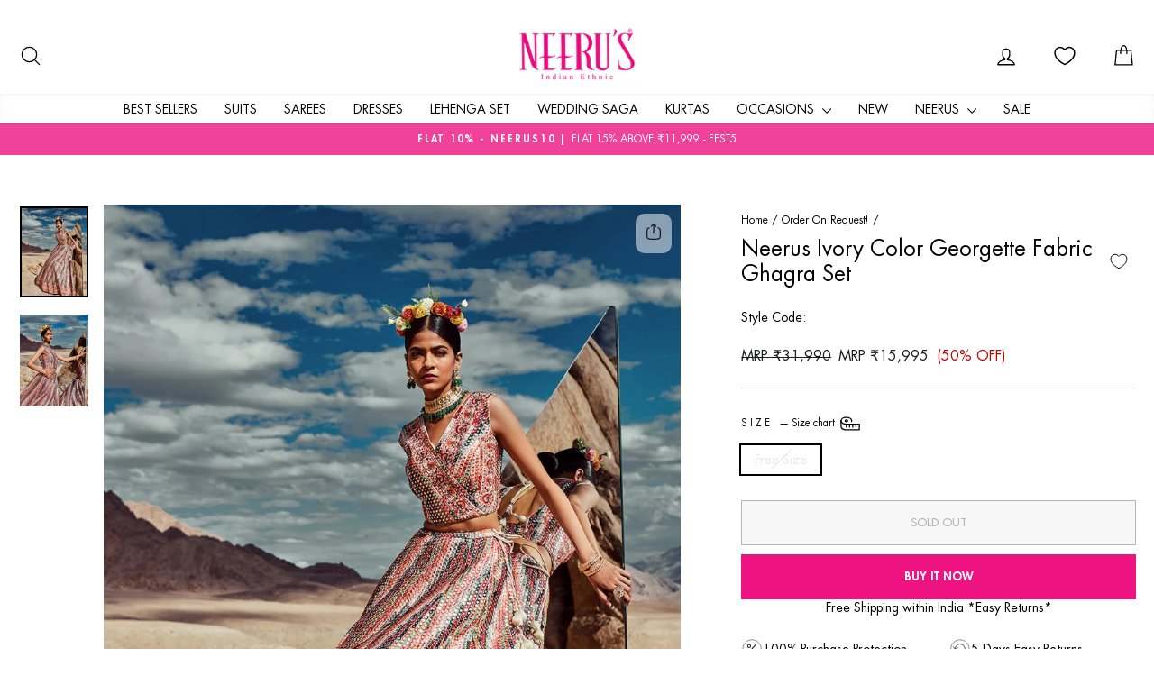

--- FILE ---
content_type: text/html; charset=utf-8
request_url: https://www.neerus.com/collections/price-on-request/products/neerus-ivory-color-georgette-fabric-ghagra-set
body_size: 61268
content:
<!doctype html>
<html class="no-js" lang="en" dir="ltr">
<head>

   <!-- Gokwik theme code start -->

<link rel="dns-prefetch" href="https://pdp.gokwik.co/">
<link rel="dns-prefetch" href="https://api.gokwik.co">





  <script>
    window.gaTag = {ga4: ""}
    window.merchantInfo  = {
            mid: "19w1jazm1982",
            environment: "production",
            type: "merchantInfo",
      		storeId: "64655163636",
      		fbpixel: "3033989293586541",
          }
    var productFormSelector = '';
    var cart = {"note":null,"attributes":{},"original_total_price":0,"total_price":0,"total_discount":0,"total_weight":0.0,"item_count":0,"items":[],"requires_shipping":false,"currency":"INR","items_subtotal_price":0,"cart_level_discount_applications":[],"checkout_charge_amount":0}
    var templateName = 'product'
  </script>

  <script src="https://pdp.gokwik.co/merchant-integration/build/merchant.integration.js?v4" defer></script>

  <script>
  const getCountryData = async() =>{
 const getCountry = await fetch("/browsing_context_suggestions.json");
 const response = await getCountry.json();
 const res = response?.detected_values?.country_name;
 const styleElement = document.createElement("style");
 let css = "";
 switch(res){
   case "India":
     //Enter Selector to disable Shopify and Third Part Button
     css = `
           .shopifycheckoutbtn { display: none !important; }
           .gokwik-checkout { display: flex !important; }
           #gokwik-buy-now { display: flex !important; }
         `;
     break;
   default:
     //Enter Gokwik Selector | Dont change it if it is same.
     css = `
           .gokwik-checkout { display: none !important; }
           #gokwik-buy-now { display: none !important; }
           .shopifycheckoutbtn { display: block !important; }
         `;
     break;
 }
 styleElement.textContent = css;
 document.head.appendChild(styleElement);
}
document.addEventListener("DOMContentLoaded", getCountryData);
</script>


<script>
    if ('$' && '$' !== 'undefined') {
        const script = document.createElement('script');
        script.src = "https://www.googletagmanager.com/gtag/js?id="+ window.gaTag.ga4;
        script.defer = true;
        document.head.appendChild(script);
        window.dataLayer = window.dataLayer || [];
        function gtag(){dataLayer.push(arguments);}
        gtag('js', new Date());
        gtag('config', window.gaTag.ga4 ,{ 'groups': 'GA4' });
    }
  </script>



  <script>
    window.addEventListener('gokwikLoaded', e => {
    var buyNowButton = document.getElementById('gokwik-buy-now');
if (buyNowButton) {
    buyNowButton.disabled = false;
    buyNowButton.classList.remove('disabled');
}
      var gokwikCheckoutButtons = document.querySelectorAll('.gokwik-checkout button');
gokwikCheckoutButtons.forEach(function(button) {
    button.disabled = false;
    button.classList.remove('disabled');
});
    //Do Not Touch This Line
let clicked = false;
   let gokwikAdsID = "";
   const gokwikCheckoutEnable = (arrayOfElement) => {
     if (arrayOfElement.length === 0) return null;
     if (arrayOfElement.length > 1) {
       arrayOfElement.forEach(data => {
         if (data) {
           let targetElement = document.querySelectorAll(data);
           if (targetElement.length >= 1) {
             targetElement.forEach(element => {
                           element.addEventListener("click", () => {
                               if (!clicked && gokwikAdsID) {
                                   // Fetch cart data asynchronously
                                   fetch('/cart.js')
                                       .then(response => response.json())
                                       .then(cart => {
                                           let totalPrice = cart.total_price / 100;
                                           console.log("Total Price:", totalPrice);
                                           gtag('event', 'conversion', {
                                               'send_to': gokwikAdsID.toString().trim(),
                                               'value': totalPrice,
                                               'currency': '',
                                               'transaction_id': ''
                                           });
                                       })
                                       .catch(error => console.error("Error fetching cart data:", error));
                                   clicked = true;
                               }
                           });
                       });
           }
         }
       });
     }
   };

    gokwikCheckoutEnable(["#gokwik-buy-now",".gokwik-checkout button"])
    gokwikSdk.on('modal_closed', ()=>{
        clicked = false;
    })

    const targetElement = document.querySelector("body");
      function debounce(func, delay) {
        let timeoutId;
        return function () {
          const context = this;
          const args = arguments;
          clearTimeout(timeoutId);
          timeoutId = setTimeout(function () {
            func.apply(context, args);
          }, delay);
        };
      }

      const observer = new MutationObserver(() => {
       const addToCartButton = document.querySelector("button[name='add']");
const gokwikBuyNowButton = document.getElementById('gokwik-buy-now');

if (addToCartButton && addToCartButton.disabled) {
    gokwikBuyNowButton?.setAttribute('disabled', 'disabled');
} else {
    gokwikBuyNowButton?.removeAttribute('disabled');
}
        debouncedMyTimer();
      });

      const debouncedMyTimer = debounce(() => {
        observer.disconnect();
        //Do Not Touch this function
    
        gokwikCheckoutEnable(["#gokwik-buy-now",".gokwik-checkout button"])
        var gokwikCheckoutButtons = document.querySelectorAll('.gokwik-checkout button');
gokwikCheckoutButtons.forEach(function(button) {
    button.disabled = false;
    button.classList.remove('disabled');
});
        observer.observe(targetElement, { childList: true, subtree: true });
      }, 700);

      const config = { childList: true, subtree: true };
      observer.observe(targetElement, config);
    });
  </script>



<style>
  
  .gokwik-checkout {
    width: 100%;
    display: flex;
    justify-content: center;
    flex-direction: column;
    align-items: end;
    margin-bottom: 10px;
  }
  .gokwik-checkout button {
    max-width:100%;
    width: 100%;
    border: none;
    display: flex;
    justify-content: center;
    align-items: center;
    background: #ed1380;
    position: relative;
    cursor: pointer;
    border-radius: 0px;
    padding: 5px 10px;
    height:46.72px;
  }
  #gokwik-buy-now.disabled, .gokwik-disabled{
    opacity:0.5;
    cursor: not-allowed;
    }
    .gokwik-checkout button:focus {
    outline: none;
  }
  .gokwik-checkout button > span {
    display: flex;
  }
  .gokwik-checkout button > span.btn-text {
    display: flex;
    flex-direction: column;
    color: #ffffff;
    align-items: center;
  }
  .gokwik-checkout button > span.btn-text > span:last-child {
  	padding-top: 2px;
      font-size: 10px;
      line-height: 10px;
      text-transform: initial;
  }
  .gokwik-checkout button > span.btn-text > span:first-child {
     font-size: 16px;
     line-height: 16px;
     text-transform: uppercase;
  }
  .gokwik-checkout button > span.pay-opt-icon img:first-child {
    margin-right: 10px;
    margin-left: 10px;
  }
  /*   Additional */
  .gokwik-checkout button.disabled{
    opacity:0.5;
    cursor: not-allowed;
    }
  .gokwik-checkout button.disabled .addloadr#btn-loader{
     display: flex!important;
  }
    #gokwik-buy-now.disabled .addloadr#btn-loader{
     display: flex!important;
  }
      #gokwik-buy-now:disabled{
     cursor: not-allowed;
     opacity: 0.5;
  }

  .drawer__footer .gokwik-checkout button {
        height:50.72px;
    }

@media screen and (max-width: 768px) {
    #gokwik-buy-now {
        font-size: 11px !important;
        margin-top: 0px !important;
    }
    .gokwik-checkout button {
        height:42.72px;
    }
}



  

  
   #gokwik-buy-now {
     background: #ee1380;
     width: 100%;
     color: #ffffff;
     cursor: pointer;
     line-height: 1;
     border: none;
     padding: 15px 10px;
     font-size: 13px;
     position:relative;
     height: 50px;
     text-transform: uppercase;
     font-weight: 600;
     margin-top: 10px;
     display: flex;
     justify-content: center;
     align-items: center;
   }


  
  /* Loader CSS */
    #btn-loader{
      display: none;
      position: absolute;
      top: 0;
      bottom: 0;
      left: 0;
      right: 0;
      justify-content: center;
      align-items: center;
      background:#ed1380;
      border-radius:0px;

    }

  .cir-loader,
  .cir-loader:after {
    border-radius: 50%;
    width: 35px;
    height: 35px;
  }
  .cir-loader {
    margin: 6px auto;
    font-size: 10px;
    position: relative;
    text-indent: -9999em;
    border-top: 0.5em solid rgba(255, 255, 255, 0.2);
    border-right: 0.5em solid rgba(255, 255, 255, 0.2);
    border-bottom: 0.5em solid rgba(255, 255, 255, 0.2);
    border-left: 0.5em solid #ffffff;
    -webkit-transform: translateZ(0);
    -ms-transform: translateZ(0);
    transform: translateZ(0);
    -webkit-animation: load8 1.1s infinite linear;
    animation: load8 1.1s infinite linear;
  }
  @-webkit-keyframes load8 {
    0% {
      -webkit-transform: rotate(0deg);
      transform: rotate(0deg);
    }
    100% {
      -webkit-transform: rotate(360deg);
      transform: rotate(360deg);
    }
  }
  @keyframes load8 {
    0% {
      -webkit-transform: rotate(0deg);
      transform: rotate(0deg);
    }
    100% {
      -webkit-transform: rotate(360deg);
      transform: rotate(360deg);
    }
  }
</style>



<!-- Gokwik theme code End -->

  <!-- Google tag (gtag.js) -->
<script async src="https://www.googletagmanager.com/gtag/js?id=AW-866305280"></script>
<script>
  window.dataLayer = window.dataLayer || [];
  function gtag(){dataLayer.push(arguments);}
  gtag('js', new Date());
  gtag('config', 'AW-866305280');
</script>
  <meta charset="utf-8">
  <meta http-equiv="X-UA-Compatible" content="IE=edge,chrome=1">
  <meta name="viewport" content="width=device-width,initial-scale=1">
  <meta name="theme-color" content="#ed1380">
  <link rel="canonical" href="https://www.neerus.com/products/neerus-ivory-color-georgette-fabric-ghagra-set">
  <link rel="preconnect" href="https://cdn.shopify.com" crossorigin>
  <link rel="preconnect" href="https://fonts.shopifycdn.com" crossorigin>
  <link rel="dns-prefetch" href="https://productreviews.shopifycdn.com">
  <link rel="dns-prefetch" href="https://ajax.googleapis.com">
  <link rel="dns-prefetch" href="https://maps.googleapis.com">
  <link rel="dns-prefetch" href="https://maps.gstatic.com"><link rel="shortcut icon" href="//www.neerus.com/cdn/shop/files/favicon_32x32.webp?v=1657888952" type="image/png" /><title>Neerus Ivory Color Georgette Fabric Ghagra Set
&ndash; Neerus India
</title>
<meta name="description" content="Neeru&#39;s Ivory Color, Georgette Fabric Ghagra Set."><meta property="og:site_name" content="Neerus India">
  <meta property="og:url" content="https://www.neerus.com/products/neerus-ivory-color-georgette-fabric-ghagra-set">
  <meta property="og:title" content="Neerus Ivory Color Georgette Fabric Ghagra Set">
  <meta property="og:type" content="product">
  <meta property="og:description" content="Neeru&#39;s Ivory Color, Georgette Fabric Ghagra Set."><meta property="og:image" content="http://www.neerus.com/cdn/shop/products/neeru_s_23-_july40652.jpg?v=1755195122">
    <meta property="og:image:secure_url" content="https://www.neerus.com/cdn/shop/products/neeru_s_23-_july40652.jpg?v=1755195122">
    <meta property="og:image:width" content="900">
    <meta property="og:image:height" content="1200"><meta name="twitter:site" content="@NEERUSIND">
  <meta name="twitter:card" content="summary_large_image">
  <meta name="twitter:title" content="Neerus Ivory Color Georgette Fabric Ghagra Set">
  <meta name="twitter:description" content="Neeru&#39;s Ivory Color, Georgette Fabric Ghagra Set.">
<style data-shopify>@font-face {
  font-family: "Open Sans";
  font-weight: 400;
  font-style: normal;
  font-display: swap;
  src: url("//www.neerus.com/cdn/fonts/open_sans/opensans_n4.c32e4d4eca5273f6d4ee95ddf54b5bbb75fc9b61.woff2") format("woff2"),
       url("//www.neerus.com/cdn/fonts/open_sans/opensans_n4.5f3406f8d94162b37bfa232b486ac93ee892406d.woff") format("woff");
}

  @font-face {
  font-family: "Open Sans";
  font-weight: 400;
  font-style: normal;
  font-display: swap;
  src: url("//www.neerus.com/cdn/fonts/open_sans/opensans_n4.c32e4d4eca5273f6d4ee95ddf54b5bbb75fc9b61.woff2") format("woff2"),
       url("//www.neerus.com/cdn/fonts/open_sans/opensans_n4.5f3406f8d94162b37bfa232b486ac93ee892406d.woff") format("woff");
}


  @font-face {
  font-family: "Open Sans";
  font-weight: 600;
  font-style: normal;
  font-display: swap;
  src: url("//www.neerus.com/cdn/fonts/open_sans/opensans_n6.15aeff3c913c3fe570c19cdfeed14ce10d09fb08.woff2") format("woff2"),
       url("//www.neerus.com/cdn/fonts/open_sans/opensans_n6.14bef14c75f8837a87f70ce22013cb146ee3e9f3.woff") format("woff");
}

  @font-face {
  font-family: "Open Sans";
  font-weight: 400;
  font-style: italic;
  font-display: swap;
  src: url("//www.neerus.com/cdn/fonts/open_sans/opensans_i4.6f1d45f7a46916cc95c694aab32ecbf7509cbf33.woff2") format("woff2"),
       url("//www.neerus.com/cdn/fonts/open_sans/opensans_i4.4efaa52d5a57aa9a57c1556cc2b7465d18839daa.woff") format("woff");
}

  @font-face {
  font-family: "Open Sans";
  font-weight: 600;
  font-style: italic;
  font-display: swap;
  src: url("//www.neerus.com/cdn/fonts/open_sans/opensans_i6.828bbc1b99433eacd7d50c9f0c1bfe16f27b89a3.woff2") format("woff2"),
       url("//www.neerus.com/cdn/fonts/open_sans/opensans_i6.a79e1402e2bbd56b8069014f43ff9c422c30d057.woff") format("woff");
}

</style><link href="//www.neerus.com/cdn/shop/t/35/assets/theme.css?v=54583535229368482201761647966" rel="stylesheet" type="text/css" media="all" />
<link rel="preconnect" href="https://fonts.googleapis.com">
<link rel="preconnect" href="https://fonts.gstatic.com" crossorigin>
<link href="https://fonts.googleapis.com/css2?family=Noto+Serif+Display:ital,wght@0,100..900;1,100..900&display=swap" rel="stylesheet"><style data-shopify>/* Futura Std Medium */
@font-face {
  font-family: 'Futura Std';
  src: url('https://cdn.shopify.com/s/files/1/0646/5516/3636/files/FuturaStd-Medium.woff2?v=1758124303') format('woff2');
  font-weight: 500; /* Often corresponds to 'Medium' */
  font-style: normal;
  font-display: swap; /* Recommended for better performance */
}

/* Futura Std Heavy */
@font-face {
  font-family: 'Futura Std';
  src: url('https://cdn.shopify.com/s/files/1/0646/5516/3636/files/FuturaStd-Heavy.woff2?v=1758124303') format('woff2');
  font-weight: 900; /* Often corresponds to 'Heavy' or 'Black' */
  font-style: normal;
  font-display: swap;
}

/* Futura Std Book */
@font-face {
  font-family: 'Futura Std';
  src: url('https://cdn.shopify.com/s/files/1/0646/5516/3636/files/FuturaStd-Book.woff2?v=1758124302') format('woff2');
  font-weight: 400; /* Often corresponds to 'Book' or 'Normal' */
  font-style: normal;
  font-display: swap;
}
    :root {
    --typeHeaderPrimary: 'Futura Std',"Open Sans";
    --typeHeaderFallback: sans-serif;
    --typeHeaderSize: 28px;
    --typeHeaderWeight: 500,400;
    --typeHeaderLineHeight: 1.2;
    --typeHeaderSpacing: 0.0em;

    --typeBasePrimary:'Futura Std',"Open Sans";
    --typeBaseFallback:sans-serif;
    --typeBaseSize: 14px;
    --typeBaseWeight: 400,400;
    --typeBaseSpacing: 0.0em;
    --typeBaseLineHeight: 1.3;
    --typeBaselineHeightMinus01: 1.2;

    
.noto-serif-display-special-heading {
  font-family: "Noto Serif Display", serif;
  font-optical-sizing: auto;
  font-weight: 500;
  font-style: normal;
  font-variation-settings:
    "wdth" 100;
}  
    --typeCollectionTitle: 20px;

    --iconWeight: 3px;
    --iconLinecaps: round;

    
        --buttonRadius: 0;
    

    --colorGridOverlayOpacity: 0.1;
    --colorAnnouncement: #f1429a;
    --colorAnnouncementText: #ffffff;

    --colorBody: #ffffff;
    --colorBodyAlpha05: rgba(255, 255, 255, 0.05);
    --colorBodyDim: #f2f2f2;
    --colorBodyLightDim: #fafafa;
    --colorBodyMediumDim: #f5f5f5;


    --colorBorder: #e8e8e1;

    --colorBtnPrimary: #ed1380;
    --colorBtnPrimaryLight: #f1429a;
    --colorBtnPrimaryDim: #d61073;
    --colorBtnPrimaryText: #ffffff;

    --colorCartDot: #000000;

    --colorDrawers: #ffffff;
    --colorDrawersDim: #f2f2f2;
    --colorDrawerBorder: #e8e8e1;
    --colorDrawerText: #000000;
    --colorDrawerTextDark: #000000;
    --colorDrawerButton: #ed1380;
    --colorDrawerButtonText: #ffffff;

    --colorFooter: #ffffff;
    --colorFooterText: #000000;
    --colorFooterTextAlpha01: #000000;

    --colorGridOverlay: #000000;
    --colorGridOverlayOpacity: 0.1;

    --colorHeaderTextAlpha01: rgba(0, 0, 0, 0.1);

    --colorHeroText: #ffffff;

    --colorSmallImageBg: #ffffff;
    --colorLargeImageBg: #0f0f0f;

    --colorImageOverlay: #000000;
    --colorImageOverlayOpacity: 0.1;
    --colorImageOverlayTextShadow: 0.2;

    --colorLink: #000000;

    --colorModalBg: rgba(230, 230, 230, 0.6);

    --colorNav: #ffffff;
    --colorNavText: #000000;

    --colorPrice: #1c1d1d;

    --colorSaleTag: #1c1d1d;
    --colorSaleTagText: #ffffff;

    --colorTextBody: #000000;
    --colorTextBodyAlpha015: rgba(0, 0, 0, 0.15);
    --colorTextBodyAlpha005: rgba(0, 0, 0, 0.05);
    --colorTextBodyAlpha008: rgba(0, 0, 0, 0.08);
    --colorTextSavings: #C20000;

    --urlIcoSelect: url(//www.neerus.com/cdn/shop/t/35/assets/ico-select.svg);
    --urlIcoSelectFooter: url(//www.neerus.com/cdn/shop/t/35/assets/ico-select-footer.svg);
    --urlIcoSelectWhite: url(//www.neerus.com/cdn/shop/t/35/assets/ico-select-white.svg);

    --grid-gutter: 17px;
    --drawer-gutter: 20px;

    --sizeChartMargin: 25px 0;
    --sizeChartIconMargin: 5px;

    --newsletterReminderPadding: 40px;

    /*Shop Pay Installments*/
    --color-body-text: #000000;
    --color-body: #ffffff;
    --color-bg: #ffffff;
    }

    .placeholder-content {
    background-image: linear-gradient(100deg, #ffffff 40%, #f7f7f7 63%, #ffffff 79%);
    }</style><link href="//www.neerus.com/cdn/shop/t/35/assets/custom.css?v=149216639332547841071761647966" rel="stylesheet" type="text/css" media="all" />
<script>
    document.documentElement.className = document.documentElement.className.replace('no-js', 'js');

    window.theme = window.theme || {};
    theme.routes = {
      home: "/",
      cart: "/cart.js",
      cartPage: "/cart",
      cartAdd: "/cart/add.js",
      cartChange: "/cart/change.js",
      search: "/search",
      predictiveSearch: "/search/suggest"
    };
    theme.strings = {
      soldOut: "Sold Out",
      unavailable: "Unavailable",
      inStockLabel: "In stock, ready to ship",
      oneStockLabel: "Low stock - [count] item left",
      otherStockLabel: "Low stock - [count] items left",
      willNotShipUntil: "Ready to ship [date]",
      willBeInStockAfter: "Back in stock [date]",
      waitingForStock: "Ships within 3-5 days ",
      savePrice: "[saved_amount] OFF",
      cartEmpty: "Your cart is currently empty.",
      cartTermsConfirmation: "You must agree with the terms and conditions of sales to check out",
      searchCollections: "Collections",
      searchPages: "Pages",
      searchArticles: "Articles",
      productFrom: "from ",
      maxQuantity: "You can only have [quantity] of [title] in your cart."
    };
    theme.settings = {
      cartType: "drawer",
      isCustomerTemplate: false,
      moneyFormat: "MRP ₹{{amount_no_decimals}}",
      saveType: "percent",
      productImageSize: "natural",
      productImageCover: true,
      predictiveSearch: true,
      predictiveSearchType: null,
      predictiveSearchVendor: false,
      predictiveSearchPrice: false,
      quickView: true,
      themeName: 'Impulse',
      themeVersion: "8.0.0"
    };
  </script>

  <script>window.performance && window.performance.mark && window.performance.mark('shopify.content_for_header.start');</script><meta name="google-site-verification" content="U66MPfRkb5ihIKr1elVnDELGnQFuEZtRMR1BQ8wa6-Q">
<meta id="shopify-digital-wallet" name="shopify-digital-wallet" content="/64655163636/digital_wallets/dialog">
<link rel="alternate" type="application/json+oembed" href="https://www.neerus.com/products/neerus-ivory-color-georgette-fabric-ghagra-set.oembed">
<script async="async" src="/checkouts/internal/preloads.js?locale=en-IN"></script>
<script id="shopify-features" type="application/json">{"accessToken":"eb28869d6f0ad2cfb39ec5e59fedc37d","betas":["rich-media-storefront-analytics"],"domain":"www.neerus.com","predictiveSearch":true,"shopId":64655163636,"locale":"en"}</script>
<script>var Shopify = Shopify || {};
Shopify.shop = "neerus-india.myshopify.com";
Shopify.locale = "en";
Shopify.currency = {"active":"INR","rate":"1.0"};
Shopify.country = "IN";
Shopify.theme = {"name":"Gokwik theme 28th Oct 2025","id":155695907060,"schema_name":"Impulse","schema_version":"8.0.0","theme_store_id":857,"role":"main"};
Shopify.theme.handle = "null";
Shopify.theme.style = {"id":null,"handle":null};
Shopify.cdnHost = "www.neerus.com/cdn";
Shopify.routes = Shopify.routes || {};
Shopify.routes.root = "/";</script>
<script type="module">!function(o){(o.Shopify=o.Shopify||{}).modules=!0}(window);</script>
<script>!function(o){function n(){var o=[];function n(){o.push(Array.prototype.slice.apply(arguments))}return n.q=o,n}var t=o.Shopify=o.Shopify||{};t.loadFeatures=n(),t.autoloadFeatures=n()}(window);</script>
<script id="shop-js-analytics" type="application/json">{"pageType":"product"}</script>
<script defer="defer" async type="module" src="//www.neerus.com/cdn/shopifycloud/shop-js/modules/v2/client.init-shop-cart-sync_BApSsMSl.en.esm.js"></script>
<script defer="defer" async type="module" src="//www.neerus.com/cdn/shopifycloud/shop-js/modules/v2/chunk.common_CBoos6YZ.esm.js"></script>
<script type="module">
  await import("//www.neerus.com/cdn/shopifycloud/shop-js/modules/v2/client.init-shop-cart-sync_BApSsMSl.en.esm.js");
await import("//www.neerus.com/cdn/shopifycloud/shop-js/modules/v2/chunk.common_CBoos6YZ.esm.js");

  window.Shopify.SignInWithShop?.initShopCartSync?.({"fedCMEnabled":true,"windoidEnabled":true});

</script>
<script>(function() {
  var isLoaded = false;
  function asyncLoad() {
    if (isLoaded) return;
    isLoaded = true;
    var urls = ["https:\/\/chimpstatic.com\/mcjs-connected\/js\/users\/cd0bd929d6cf837cd98e6784b\/d0d1b5caa3f064f76148060ba.js?shop=neerus-india.myshopify.com","https:\/\/sr-cdn.shiprocket.in\/sr-promise\/static\/uc.js?channel_id=4\u0026sr_company_id=2359634\u0026shop=neerus-india.myshopify.com","https:\/\/cdn.nfcube.com\/instafeed-7dfc628e51542c1afd3fc864e062cdc2.js?shop=neerus-india.myshopify.com"];
    for (var i = 0; i < urls.length; i++) {
      var s = document.createElement('script');
      s.type = 'text/javascript';
      s.async = true;
      s.src = urls[i];
      var x = document.getElementsByTagName('script')[0];
      x.parentNode.insertBefore(s, x);
    }
  };
  if(window.attachEvent) {
    window.attachEvent('onload', asyncLoad);
  } else {
    window.addEventListener('load', asyncLoad, false);
  }
})();</script>
<script id="__st">var __st={"a":64655163636,"offset":19800,"reqid":"9a47173a-c7b0-49f6-b7ac-4397d93a4566-1768901320","pageurl":"www.neerus.com\/collections\/price-on-request\/products\/neerus-ivory-color-georgette-fabric-ghagra-set","u":"e2490cfea525","p":"product","rtyp":"product","rid":7760787570932};</script>
<script>window.ShopifyPaypalV4VisibilityTracking = true;</script>
<script id="form-persister">!function(){'use strict';const t='contact',e='new_comment',n=[[t,t],['blogs',e],['comments',e],[t,'customer']],o='password',r='form_key',c=['recaptcha-v3-token','g-recaptcha-response','h-captcha-response',o],s=()=>{try{return window.sessionStorage}catch{return}},i='__shopify_v',u=t=>t.elements[r],a=function(){const t=[...n].map((([t,e])=>`form[action*='/${t}']:not([data-nocaptcha='true']) input[name='form_type'][value='${e}']`)).join(',');var e;return e=t,()=>e?[...document.querySelectorAll(e)].map((t=>t.form)):[]}();function m(t){const e=u(t);a().includes(t)&&(!e||!e.value)&&function(t){try{if(!s())return;!function(t){const e=s();if(!e)return;const n=u(t);if(!n)return;const o=n.value;o&&e.removeItem(o)}(t);const e=Array.from(Array(32),(()=>Math.random().toString(36)[2])).join('');!function(t,e){u(t)||t.append(Object.assign(document.createElement('input'),{type:'hidden',name:r})),t.elements[r].value=e}(t,e),function(t,e){const n=s();if(!n)return;const r=[...t.querySelectorAll(`input[type='${o}']`)].map((({name:t})=>t)),u=[...c,...r],a={};for(const[o,c]of new FormData(t).entries())u.includes(o)||(a[o]=c);n.setItem(e,JSON.stringify({[i]:1,action:t.action,data:a}))}(t,e)}catch(e){console.error('failed to persist form',e)}}(t)}const f=t=>{if('true'===t.dataset.persistBound)return;const e=function(t,e){const n=function(t){return'function'==typeof t.submit?t.submit:HTMLFormElement.prototype.submit}(t).bind(t);return function(){let t;return()=>{t||(t=!0,(()=>{try{e(),n()}catch(t){(t=>{console.error('form submit failed',t)})(t)}})(),setTimeout((()=>t=!1),250))}}()}(t,(()=>{m(t)}));!function(t,e){if('function'==typeof t.submit&&'function'==typeof e)try{t.submit=e}catch{}}(t,e),t.addEventListener('submit',(t=>{t.preventDefault(),e()})),t.dataset.persistBound='true'};!function(){function t(t){const e=(t=>{const e=t.target;return e instanceof HTMLFormElement?e:e&&e.form})(t);e&&m(e)}document.addEventListener('submit',t),document.addEventListener('DOMContentLoaded',(()=>{const e=a();for(const t of e)f(t);var n;n=document.body,new window.MutationObserver((t=>{for(const e of t)if('childList'===e.type&&e.addedNodes.length)for(const t of e.addedNodes)1===t.nodeType&&'FORM'===t.tagName&&a().includes(t)&&f(t)})).observe(n,{childList:!0,subtree:!0,attributes:!1}),document.removeEventListener('submit',t)}))}()}();</script>
<script integrity="sha256-4kQ18oKyAcykRKYeNunJcIwy7WH5gtpwJnB7kiuLZ1E=" data-source-attribution="shopify.loadfeatures" defer="defer" src="//www.neerus.com/cdn/shopifycloud/storefront/assets/storefront/load_feature-a0a9edcb.js" crossorigin="anonymous"></script>
<script data-source-attribution="shopify.dynamic_checkout.dynamic.init">var Shopify=Shopify||{};Shopify.PaymentButton=Shopify.PaymentButton||{isStorefrontPortableWallets:!0,init:function(){window.Shopify.PaymentButton.init=function(){};var t=document.createElement("script");t.src="https://www.neerus.com/cdn/shopifycloud/portable-wallets/latest/portable-wallets.en.js",t.type="module",document.head.appendChild(t)}};
</script>
<script data-source-attribution="shopify.dynamic_checkout.buyer_consent">
  function portableWalletsHideBuyerConsent(e){var t=document.getElementById("shopify-buyer-consent"),n=document.getElementById("shopify-subscription-policy-button");t&&n&&(t.classList.add("hidden"),t.setAttribute("aria-hidden","true"),n.removeEventListener("click",e))}function portableWalletsShowBuyerConsent(e){var t=document.getElementById("shopify-buyer-consent"),n=document.getElementById("shopify-subscription-policy-button");t&&n&&(t.classList.remove("hidden"),t.removeAttribute("aria-hidden"),n.addEventListener("click",e))}window.Shopify?.PaymentButton&&(window.Shopify.PaymentButton.hideBuyerConsent=portableWalletsHideBuyerConsent,window.Shopify.PaymentButton.showBuyerConsent=portableWalletsShowBuyerConsent);
</script>
<script>
  function portableWalletsCleanup(e){e&&e.src&&console.error("Failed to load portable wallets script "+e.src);var t=document.querySelectorAll("shopify-accelerated-checkout .shopify-payment-button__skeleton, shopify-accelerated-checkout-cart .wallet-cart-button__skeleton"),e=document.getElementById("shopify-buyer-consent");for(let e=0;e<t.length;e++)t[e].remove();e&&e.remove()}function portableWalletsNotLoadedAsModule(e){e instanceof ErrorEvent&&"string"==typeof e.message&&e.message.includes("import.meta")&&"string"==typeof e.filename&&e.filename.includes("portable-wallets")&&(window.removeEventListener("error",portableWalletsNotLoadedAsModule),window.Shopify.PaymentButton.failedToLoad=e,"loading"===document.readyState?document.addEventListener("DOMContentLoaded",window.Shopify.PaymentButton.init):window.Shopify.PaymentButton.init())}window.addEventListener("error",portableWalletsNotLoadedAsModule);
</script>

<script type="module" src="https://www.neerus.com/cdn/shopifycloud/portable-wallets/latest/portable-wallets.en.js" onError="portableWalletsCleanup(this)" crossorigin="anonymous"></script>
<script nomodule>
  document.addEventListener("DOMContentLoaded", portableWalletsCleanup);
</script>

<link id="shopify-accelerated-checkout-styles" rel="stylesheet" media="screen" href="https://www.neerus.com/cdn/shopifycloud/portable-wallets/latest/accelerated-checkout-backwards-compat.css" crossorigin="anonymous">
<style id="shopify-accelerated-checkout-cart">
        #shopify-buyer-consent {
  margin-top: 1em;
  display: inline-block;
  width: 100%;
}

#shopify-buyer-consent.hidden {
  display: none;
}

#shopify-subscription-policy-button {
  background: none;
  border: none;
  padding: 0;
  text-decoration: underline;
  font-size: inherit;
  cursor: pointer;
}

#shopify-subscription-policy-button::before {
  box-shadow: none;
}

      </style>

<script>window.performance && window.performance.mark && window.performance.mark('shopify.content_for_header.end');</script>

  <script src="//www.neerus.com/cdn/shop/t/35/assets/vendor-scripts-v11.js" defer="defer"></script><link
  rel="stylesheet"
  href="https://cdn.jsdelivr.net/npm/swiper@11/swiper-bundle.min.css"
>

  <script src="//www.neerus.com/cdn/shop/t/35/assets/theme.js?v=22325264162658116151761647966" defer="defer"></script>


<!-- BEGIN app block: shopify://apps/geo-pro-geolocation/blocks/geopro/16fc5313-7aee-4e90-ac95-f50fc7c8b657 --><!-- This snippet is used to load Geo:Pro data on the storefront -->
<meta class='geo-ip' content='[base64]'>
<!-- This snippet initializes the plugin -->
<script async>
  try {
    const loadGeoPro=()=>{let e=e=>{if(!e||e.isCrawler||"success"!==e.message){window.geopro_cancel="1";return}let o=e.isAdmin?"el-geoip-location-admin":"el-geoip-location",s=Date.now()+864e5;localStorage.setItem(o,JSON.stringify({value:e.data,expires:s})),e.isAdmin&&localStorage.setItem("el-geoip-admin",JSON.stringify({value:"1",expires:s}))},o=new XMLHttpRequest;o.open("GET","https://geo.geoproapp.com?x-api-key=91e359ab7-2b63-539e-1de2-c4bf731367a7",!0),o.responseType="json",o.onload=()=>e(200===o.status?o.response:null),o.send()},load=!["el-geoip-location-admin","el-geoip-location"].some(e=>{try{let o=JSON.parse(localStorage.getItem(e));return o&&o.expires>Date.now()}catch(s){return!1}});load&&loadGeoPro();
  } catch(e) {
    console.warn('Geo:Pro error', e);
    window.geopro_cancel = '1';
  }
</script>
<script src="https://cdn.shopify.com/extensions/019b746b-26da-7a64-a671-397924f34f11/easylocation-195/assets/easylocation-storefront.min.js" type="text/javascript" async></script>


<!-- END app block --><!-- BEGIN app block: shopify://apps/judge-me-reviews/blocks/judgeme_core/61ccd3b1-a9f2-4160-9fe9-4fec8413e5d8 --><!-- Start of Judge.me Core -->






<link rel="dns-prefetch" href="https://cdnwidget.judge.me">
<link rel="dns-prefetch" href="https://cdn.judge.me">
<link rel="dns-prefetch" href="https://cdn1.judge.me">
<link rel="dns-prefetch" href="https://api.judge.me">

<script data-cfasync='false' class='jdgm-settings-script'>window.jdgmSettings={"pagination":5,"disable_web_reviews":false,"badge_no_review_text":"No reviews","badge_n_reviews_text":"{{ n }} review/reviews","hide_badge_preview_if_no_reviews":true,"badge_hide_text":false,"enforce_center_preview_badge":false,"widget_title":"Customer Reviews","widget_open_form_text":"Write a review","widget_close_form_text":"Cancel review","widget_refresh_page_text":"Refresh page","widget_summary_text":"Based on {{ number_of_reviews }} review/reviews","widget_no_review_text":"Be the first to write a review","widget_name_field_text":"Display name","widget_verified_name_field_text":"Verified Name (public)","widget_name_placeholder_text":"Display name","widget_required_field_error_text":"This field is required.","widget_email_field_text":"Email address","widget_verified_email_field_text":"Verified Email (private, can not be edited)","widget_email_placeholder_text":"Your email address","widget_email_field_error_text":"Please enter a valid email address.","widget_rating_field_text":"Rating","widget_review_title_field_text":"Review Title","widget_review_title_placeholder_text":"Give your review a title","widget_review_body_field_text":"Review content","widget_review_body_placeholder_text":"Start writing here...","widget_pictures_field_text":"Picture/Video (optional)","widget_submit_review_text":"Submit Review","widget_submit_verified_review_text":"Submit Verified Review","widget_submit_success_msg_with_auto_publish":"Thank you! Please refresh the page in a few moments to see your review. You can remove or edit your review by logging into \u003ca href='https://judge.me/login' target='_blank' rel='nofollow noopener'\u003eJudge.me\u003c/a\u003e","widget_submit_success_msg_no_auto_publish":"Thank you! Your review will be published as soon as it is approved by the shop admin. You can remove or edit your review by logging into \u003ca href='https://judge.me/login' target='_blank' rel='nofollow noopener'\u003eJudge.me\u003c/a\u003e","widget_show_default_reviews_out_of_total_text":"Showing {{ n_reviews_shown }} out of {{ n_reviews }} reviews.","widget_show_all_link_text":"Show all","widget_show_less_link_text":"Show less","widget_author_said_text":"{{ reviewer_name }} said:","widget_days_text":"{{ n }} days ago","widget_weeks_text":"{{ n }} week/weeks ago","widget_months_text":"{{ n }} month/months ago","widget_years_text":"{{ n }} year/years ago","widget_yesterday_text":"Yesterday","widget_today_text":"Today","widget_replied_text":"\u003e\u003e {{ shop_name }} replied:","widget_read_more_text":"Read more","widget_reviewer_name_as_initial":"","widget_rating_filter_color":"#fbcd0a","widget_rating_filter_see_all_text":"See all reviews","widget_sorting_most_recent_text":"Most Recent","widget_sorting_highest_rating_text":"Highest Rating","widget_sorting_lowest_rating_text":"Lowest Rating","widget_sorting_with_pictures_text":"Only Pictures","widget_sorting_most_helpful_text":"Most Helpful","widget_open_question_form_text":"Ask a question","widget_reviews_subtab_text":"Reviews","widget_questions_subtab_text":"Questions","widget_question_label_text":"Question","widget_answer_label_text":"Answer","widget_question_placeholder_text":"Write your question here","widget_submit_question_text":"Submit Question","widget_question_submit_success_text":"Thank you for your question! We will notify you once it gets answered.","verified_badge_text":"Verified","verified_badge_bg_color":"","verified_badge_text_color":"","verified_badge_placement":"left-of-reviewer-name","widget_review_max_height":"","widget_hide_border":false,"widget_social_share":false,"widget_thumb":false,"widget_review_location_show":false,"widget_location_format":"","all_reviews_include_out_of_store_products":true,"all_reviews_out_of_store_text":"(out of store)","all_reviews_pagination":100,"all_reviews_product_name_prefix_text":"about","enable_review_pictures":true,"enable_question_anwser":false,"widget_theme":"default","review_date_format":"mm/dd/yyyy","default_sort_method":"most-recent","widget_product_reviews_subtab_text":"Product Reviews","widget_shop_reviews_subtab_text":"Shop Reviews","widget_other_products_reviews_text":"Reviews for other products","widget_store_reviews_subtab_text":"Store reviews","widget_no_store_reviews_text":"This store hasn't received any reviews yet","widget_web_restriction_product_reviews_text":"This product hasn't received any reviews yet","widget_no_items_text":"No items found","widget_show_more_text":"Show more","widget_write_a_store_review_text":"Write a Store Review","widget_other_languages_heading":"Reviews in Other Languages","widget_translate_review_text":"Translate review to {{ language }}","widget_translating_review_text":"Translating...","widget_show_original_translation_text":"Show original ({{ language }})","widget_translate_review_failed_text":"Review couldn't be translated.","widget_translate_review_retry_text":"Retry","widget_translate_review_try_again_later_text":"Try again later","show_product_url_for_grouped_product":false,"widget_sorting_pictures_first_text":"Pictures First","show_pictures_on_all_rev_page_mobile":false,"show_pictures_on_all_rev_page_desktop":false,"floating_tab_hide_mobile_install_preference":false,"floating_tab_button_name":"★ Reviews","floating_tab_title":"Let customers speak for us","floating_tab_button_color":"","floating_tab_button_background_color":"","floating_tab_url":"","floating_tab_url_enabled":false,"floating_tab_tab_style":"text","all_reviews_text_badge_text":"Customers rate us {{ shop.metafields.judgeme.all_reviews_rating | round: 1 }}/5 based on {{ shop.metafields.judgeme.all_reviews_count }} reviews.","all_reviews_text_badge_text_branded_style":"{{ shop.metafields.judgeme.all_reviews_rating | round: 1 }} out of 5 stars based on {{ shop.metafields.judgeme.all_reviews_count }} reviews","is_all_reviews_text_badge_a_link":false,"show_stars_for_all_reviews_text_badge":false,"all_reviews_text_badge_url":"","all_reviews_text_style":"text","all_reviews_text_color_style":"judgeme_brand_color","all_reviews_text_color":"#108474","all_reviews_text_show_jm_brand":true,"featured_carousel_show_header":true,"featured_carousel_title":"Let customers speak for us","testimonials_carousel_title":"Customers are saying","videos_carousel_title":"Real customer stories","cards_carousel_title":"Customers are saying","featured_carousel_count_text":"from {{ n }} reviews","featured_carousel_add_link_to_all_reviews_page":false,"featured_carousel_url":"","featured_carousel_show_images":true,"featured_carousel_autoslide_interval":5,"featured_carousel_arrows_on_the_sides":false,"featured_carousel_height":250,"featured_carousel_width":80,"featured_carousel_image_size":0,"featured_carousel_image_height":250,"featured_carousel_arrow_color":"#eeeeee","verified_count_badge_style":"vintage","verified_count_badge_orientation":"horizontal","verified_count_badge_color_style":"judgeme_brand_color","verified_count_badge_color":"#108474","is_verified_count_badge_a_link":false,"verified_count_badge_url":"","verified_count_badge_show_jm_brand":true,"widget_rating_preset_default":5,"widget_first_sub_tab":"product-reviews","widget_show_histogram":true,"widget_histogram_use_custom_color":false,"widget_pagination_use_custom_color":false,"widget_star_use_custom_color":false,"widget_verified_badge_use_custom_color":false,"widget_write_review_use_custom_color":false,"picture_reminder_submit_button":"Upload Pictures","enable_review_videos":false,"mute_video_by_default":false,"widget_sorting_videos_first_text":"Videos First","widget_review_pending_text":"Pending","featured_carousel_items_for_large_screen":3,"social_share_options_order":"Facebook,Twitter","remove_microdata_snippet":true,"disable_json_ld":false,"enable_json_ld_products":false,"preview_badge_show_question_text":false,"preview_badge_no_question_text":"No questions","preview_badge_n_question_text":"{{ number_of_questions }} question/questions","qa_badge_show_icon":false,"qa_badge_position":"same-row","remove_judgeme_branding":false,"widget_add_search_bar":false,"widget_search_bar_placeholder":"Search","widget_sorting_verified_only_text":"Verified only","featured_carousel_theme":"default","featured_carousel_show_rating":true,"featured_carousel_show_title":true,"featured_carousel_show_body":true,"featured_carousel_show_date":false,"featured_carousel_show_reviewer":true,"featured_carousel_show_product":false,"featured_carousel_header_background_color":"#108474","featured_carousel_header_text_color":"#ffffff","featured_carousel_name_product_separator":"reviewed","featured_carousel_full_star_background":"#108474","featured_carousel_empty_star_background":"#dadada","featured_carousel_vertical_theme_background":"#f9fafb","featured_carousel_verified_badge_enable":false,"featured_carousel_verified_badge_color":"#108474","featured_carousel_border_style":"round","featured_carousel_review_line_length_limit":3,"featured_carousel_more_reviews_button_text":"Read more reviews","featured_carousel_view_product_button_text":"View product","all_reviews_page_load_reviews_on":"scroll","all_reviews_page_load_more_text":"Load More Reviews","disable_fb_tab_reviews":false,"enable_ajax_cdn_cache":false,"widget_public_name_text":"displayed publicly like","default_reviewer_name":"John Smith","default_reviewer_name_has_non_latin":true,"widget_reviewer_anonymous":"Anonymous","medals_widget_title":"Judge.me Review Medals","medals_widget_background_color":"#f9fafb","medals_widget_position":"footer_all_pages","medals_widget_border_color":"#f9fafb","medals_widget_verified_text_position":"left","medals_widget_use_monochromatic_version":false,"medals_widget_elements_color":"#108474","show_reviewer_avatar":true,"widget_invalid_yt_video_url_error_text":"Not a YouTube video URL","widget_max_length_field_error_text":"Please enter no more than {0} characters.","widget_show_country_flag":false,"widget_show_collected_via_shop_app":true,"widget_verified_by_shop_badge_style":"light","widget_verified_by_shop_text":"Verified by Shop","widget_show_photo_gallery":false,"widget_load_with_code_splitting":true,"widget_ugc_install_preference":false,"widget_ugc_title":"Made by us, Shared by you","widget_ugc_subtitle":"Tag us to see your picture featured in our page","widget_ugc_arrows_color":"#ffffff","widget_ugc_primary_button_text":"Buy Now","widget_ugc_primary_button_background_color":"#108474","widget_ugc_primary_button_text_color":"#ffffff","widget_ugc_primary_button_border_width":"0","widget_ugc_primary_button_border_style":"none","widget_ugc_primary_button_border_color":"#108474","widget_ugc_primary_button_border_radius":"25","widget_ugc_secondary_button_text":"Load More","widget_ugc_secondary_button_background_color":"#ffffff","widget_ugc_secondary_button_text_color":"#108474","widget_ugc_secondary_button_border_width":"2","widget_ugc_secondary_button_border_style":"solid","widget_ugc_secondary_button_border_color":"#108474","widget_ugc_secondary_button_border_radius":"25","widget_ugc_reviews_button_text":"View Reviews","widget_ugc_reviews_button_background_color":"#ffffff","widget_ugc_reviews_button_text_color":"#108474","widget_ugc_reviews_button_border_width":"2","widget_ugc_reviews_button_border_style":"solid","widget_ugc_reviews_button_border_color":"#108474","widget_ugc_reviews_button_border_radius":"25","widget_ugc_reviews_button_link_to":"judgeme-reviews-page","widget_ugc_show_post_date":true,"widget_ugc_max_width":"800","widget_rating_metafield_value_type":true,"widget_primary_color":"#108474","widget_enable_secondary_color":false,"widget_secondary_color":"#edf5f5","widget_summary_average_rating_text":"{{ average_rating }} out of 5","widget_media_grid_title":"Customer photos \u0026 videos","widget_media_grid_see_more_text":"See more","widget_round_style":false,"widget_show_product_medals":true,"widget_verified_by_judgeme_text":"Verified by Judge.me","widget_show_store_medals":true,"widget_verified_by_judgeme_text_in_store_medals":"Verified by Judge.me","widget_media_field_exceed_quantity_message":"Sorry, we can only accept {{ max_media }} for one review.","widget_media_field_exceed_limit_message":"{{ file_name }} is too large, please select a {{ media_type }} less than {{ size_limit }}MB.","widget_review_submitted_text":"Review Submitted!","widget_question_submitted_text":"Question Submitted!","widget_close_form_text_question":"Cancel","widget_write_your_answer_here_text":"Write your answer here","widget_enabled_branded_link":true,"widget_show_collected_by_judgeme":false,"widget_reviewer_name_color":"","widget_write_review_text_color":"","widget_write_review_bg_color":"","widget_collected_by_judgeme_text":"collected by Judge.me","widget_pagination_type":"standard","widget_load_more_text":"Load More","widget_load_more_color":"#108474","widget_full_review_text":"Full Review","widget_read_more_reviews_text":"Read More Reviews","widget_read_questions_text":"Read Questions","widget_questions_and_answers_text":"Questions \u0026 Answers","widget_verified_by_text":"Verified by","widget_verified_text":"Verified","widget_number_of_reviews_text":"{{ number_of_reviews }} reviews","widget_back_button_text":"Back","widget_next_button_text":"Next","widget_custom_forms_filter_button":"Filters","custom_forms_style":"vertical","widget_show_review_information":false,"how_reviews_are_collected":"How reviews are collected?","widget_show_review_keywords":false,"widget_gdpr_statement":"How we use your data: We'll only contact you about the review you left, and only if necessary. By submitting your review, you agree to Judge.me's \u003ca href='https://judge.me/terms' target='_blank' rel='nofollow noopener'\u003eterms\u003c/a\u003e, \u003ca href='https://judge.me/privacy' target='_blank' rel='nofollow noopener'\u003eprivacy\u003c/a\u003e and \u003ca href='https://judge.me/content-policy' target='_blank' rel='nofollow noopener'\u003econtent\u003c/a\u003e policies.","widget_multilingual_sorting_enabled":false,"widget_translate_review_content_enabled":false,"widget_translate_review_content_method":"manual","popup_widget_review_selection":"automatically_with_pictures","popup_widget_round_border_style":true,"popup_widget_show_title":true,"popup_widget_show_body":true,"popup_widget_show_reviewer":false,"popup_widget_show_product":true,"popup_widget_show_pictures":true,"popup_widget_use_review_picture":true,"popup_widget_show_on_home_page":true,"popup_widget_show_on_product_page":true,"popup_widget_show_on_collection_page":true,"popup_widget_show_on_cart_page":true,"popup_widget_position":"bottom_left","popup_widget_first_review_delay":5,"popup_widget_duration":5,"popup_widget_interval":5,"popup_widget_review_count":5,"popup_widget_hide_on_mobile":true,"review_snippet_widget_round_border_style":true,"review_snippet_widget_card_color":"#FFFFFF","review_snippet_widget_slider_arrows_background_color":"#FFFFFF","review_snippet_widget_slider_arrows_color":"#000000","review_snippet_widget_star_color":"#108474","show_product_variant":false,"all_reviews_product_variant_label_text":"Variant: ","widget_show_verified_branding":false,"widget_ai_summary_title":"Customers say","widget_ai_summary_disclaimer":"AI-powered review summary based on recent customer reviews","widget_show_ai_summary":false,"widget_show_ai_summary_bg":false,"widget_show_review_title_input":true,"redirect_reviewers_invited_via_email":"review_widget","request_store_review_after_product_review":false,"request_review_other_products_in_order":false,"review_form_color_scheme":"default","review_form_corner_style":"square","review_form_star_color":{},"review_form_text_color":"#333333","review_form_background_color":"#ffffff","review_form_field_background_color":"#fafafa","review_form_button_color":{},"review_form_button_text_color":"#ffffff","review_form_modal_overlay_color":"#000000","review_content_screen_title_text":"How would you rate this product?","review_content_introduction_text":"We would love it if you would share a bit about your experience.","store_review_form_title_text":"How would you rate this store?","store_review_form_introduction_text":"We would love it if you would share a bit about your experience.","show_review_guidance_text":true,"one_star_review_guidance_text":"Poor","five_star_review_guidance_text":"Great","customer_information_screen_title_text":"About you","customer_information_introduction_text":"Please tell us more about you.","custom_questions_screen_title_text":"Your experience in more detail","custom_questions_introduction_text":"Here are a few questions to help us understand more about your experience.","review_submitted_screen_title_text":"Thanks for your review!","review_submitted_screen_thank_you_text":"We are processing it and it will appear on the store soon.","review_submitted_screen_email_verification_text":"Please confirm your email by clicking the link we just sent you. This helps us keep reviews authentic.","review_submitted_request_store_review_text":"Would you like to share your experience of shopping with us?","review_submitted_review_other_products_text":"Would you like to review these products?","store_review_screen_title_text":"Would you like to share your experience of shopping with us?","store_review_introduction_text":"We value your feedback and use it to improve. Please share any thoughts or suggestions you have.","reviewer_media_screen_title_picture_text":"Share a picture","reviewer_media_introduction_picture_text":"Upload a photo to support your review.","reviewer_media_screen_title_video_text":"Share a video","reviewer_media_introduction_video_text":"Upload a video to support your review.","reviewer_media_screen_title_picture_or_video_text":"Share a picture or video","reviewer_media_introduction_picture_or_video_text":"Upload a photo or video to support your review.","reviewer_media_youtube_url_text":"Paste your Youtube URL here","advanced_settings_next_step_button_text":"Next","advanced_settings_close_review_button_text":"Close","modal_write_review_flow":false,"write_review_flow_required_text":"Required","write_review_flow_privacy_message_text":"We respect your privacy.","write_review_flow_anonymous_text":"Post review as anonymous","write_review_flow_visibility_text":"This won't be visible to other customers.","write_review_flow_multiple_selection_help_text":"Select as many as you like","write_review_flow_single_selection_help_text":"Select one option","write_review_flow_required_field_error_text":"This field is required","write_review_flow_invalid_email_error_text":"Please enter a valid email address","write_review_flow_max_length_error_text":"Max. {{ max_length }} characters.","write_review_flow_media_upload_text":"\u003cb\u003eClick to upload\u003c/b\u003e or drag and drop","write_review_flow_gdpr_statement":"We'll only contact you about your review if necessary. By submitting your review, you agree to our \u003ca href='https://judge.me/terms' target='_blank' rel='nofollow noopener'\u003eterms and conditions\u003c/a\u003e and \u003ca href='https://judge.me/privacy' target='_blank' rel='nofollow noopener'\u003eprivacy policy\u003c/a\u003e.","rating_only_reviews_enabled":false,"show_negative_reviews_help_screen":false,"new_review_flow_help_screen_rating_threshold":3,"negative_review_resolution_screen_title_text":"Tell us more","negative_review_resolution_text":"Your experience matters to us. If there were issues with your purchase, we're here to help. Feel free to reach out to us, we'd love the opportunity to make things right.","negative_review_resolution_button_text":"Contact us","negative_review_resolution_proceed_with_review_text":"Leave a review","negative_review_resolution_subject":"Issue with purchase from {{ shop_name }}.{{ order_name }}","preview_badge_collection_page_install_status":false,"widget_review_custom_css":"","preview_badge_custom_css":"","preview_badge_stars_count":"5-stars","featured_carousel_custom_css":"","floating_tab_custom_css":"","all_reviews_widget_custom_css":"","medals_widget_custom_css":"","verified_badge_custom_css":"","all_reviews_text_custom_css":"","transparency_badges_collected_via_store_invite":false,"transparency_badges_from_another_provider":false,"transparency_badges_collected_from_store_visitor":false,"transparency_badges_collected_by_verified_review_provider":false,"transparency_badges_earned_reward":false,"transparency_badges_collected_via_store_invite_text":"Review collected via store invitation","transparency_badges_from_another_provider_text":"Review collected from another provider","transparency_badges_collected_from_store_visitor_text":"Review collected from a store visitor","transparency_badges_written_in_google_text":"Review written in Google","transparency_badges_written_in_etsy_text":"Review written in Etsy","transparency_badges_written_in_shop_app_text":"Review written in Shop App","transparency_badges_earned_reward_text":"Review earned a reward for future purchase","product_review_widget_per_page":10,"widget_store_review_label_text":"Review about the store","checkout_comment_extension_title_on_product_page":"Customer Comments","checkout_comment_extension_num_latest_comment_show":5,"checkout_comment_extension_format":"name_and_timestamp","checkout_comment_customer_name":"last_initial","checkout_comment_comment_notification":true,"preview_badge_collection_page_install_preference":true,"preview_badge_home_page_install_preference":false,"preview_badge_product_page_install_preference":true,"review_widget_install_preference":"","review_carousel_install_preference":false,"floating_reviews_tab_install_preference":"none","verified_reviews_count_badge_install_preference":false,"all_reviews_text_install_preference":false,"review_widget_best_location":true,"judgeme_medals_install_preference":false,"review_widget_revamp_enabled":false,"review_widget_qna_enabled":false,"review_widget_header_theme":"minimal","review_widget_widget_title_enabled":true,"review_widget_header_text_size":"medium","review_widget_header_text_weight":"regular","review_widget_average_rating_style":"compact","review_widget_bar_chart_enabled":true,"review_widget_bar_chart_type":"numbers","review_widget_bar_chart_style":"standard","review_widget_expanded_media_gallery_enabled":false,"review_widget_reviews_section_theme":"standard","review_widget_image_style":"thumbnails","review_widget_review_image_ratio":"square","review_widget_stars_size":"medium","review_widget_verified_badge":"standard_text","review_widget_review_title_text_size":"medium","review_widget_review_text_size":"medium","review_widget_review_text_length":"medium","review_widget_number_of_columns_desktop":3,"review_widget_carousel_transition_speed":5,"review_widget_custom_questions_answers_display":"always","review_widget_button_text_color":"#FFFFFF","review_widget_text_color":"#000000","review_widget_lighter_text_color":"#7B7B7B","review_widget_corner_styling":"soft","review_widget_review_word_singular":"review","review_widget_review_word_plural":"reviews","review_widget_voting_label":"Helpful?","review_widget_shop_reply_label":"Reply from {{ shop_name }}:","review_widget_filters_title":"Filters","qna_widget_question_word_singular":"Question","qna_widget_question_word_plural":"Questions","qna_widget_answer_reply_label":"Answer from {{ answerer_name }}:","qna_content_screen_title_text":"Ask a question about this product","qna_widget_question_required_field_error_text":"Please enter your question.","qna_widget_flow_gdpr_statement":"We'll only contact you about your question if necessary. By submitting your question, you agree to our \u003ca href='https://judge.me/terms' target='_blank' rel='nofollow noopener'\u003eterms and conditions\u003c/a\u003e and \u003ca href='https://judge.me/privacy' target='_blank' rel='nofollow noopener'\u003eprivacy policy\u003c/a\u003e.","qna_widget_question_submitted_text":"Thanks for your question!","qna_widget_close_form_text_question":"Close","qna_widget_question_submit_success_text":"We’ll notify you by email when your question is answered.","all_reviews_widget_v2025_enabled":false,"all_reviews_widget_v2025_header_theme":"default","all_reviews_widget_v2025_widget_title_enabled":true,"all_reviews_widget_v2025_header_text_size":"medium","all_reviews_widget_v2025_header_text_weight":"regular","all_reviews_widget_v2025_average_rating_style":"compact","all_reviews_widget_v2025_bar_chart_enabled":true,"all_reviews_widget_v2025_bar_chart_type":"numbers","all_reviews_widget_v2025_bar_chart_style":"standard","all_reviews_widget_v2025_expanded_media_gallery_enabled":false,"all_reviews_widget_v2025_show_store_medals":true,"all_reviews_widget_v2025_show_photo_gallery":true,"all_reviews_widget_v2025_show_review_keywords":false,"all_reviews_widget_v2025_show_ai_summary":false,"all_reviews_widget_v2025_show_ai_summary_bg":false,"all_reviews_widget_v2025_add_search_bar":false,"all_reviews_widget_v2025_default_sort_method":"most-recent","all_reviews_widget_v2025_reviews_per_page":10,"all_reviews_widget_v2025_reviews_section_theme":"default","all_reviews_widget_v2025_image_style":"thumbnails","all_reviews_widget_v2025_review_image_ratio":"square","all_reviews_widget_v2025_stars_size":"medium","all_reviews_widget_v2025_verified_badge":"bold_badge","all_reviews_widget_v2025_review_title_text_size":"medium","all_reviews_widget_v2025_review_text_size":"medium","all_reviews_widget_v2025_review_text_length":"medium","all_reviews_widget_v2025_number_of_columns_desktop":3,"all_reviews_widget_v2025_carousel_transition_speed":5,"all_reviews_widget_v2025_custom_questions_answers_display":"always","all_reviews_widget_v2025_show_product_variant":false,"all_reviews_widget_v2025_show_reviewer_avatar":true,"all_reviews_widget_v2025_reviewer_name_as_initial":"","all_reviews_widget_v2025_review_location_show":false,"all_reviews_widget_v2025_location_format":"","all_reviews_widget_v2025_show_country_flag":false,"all_reviews_widget_v2025_verified_by_shop_badge_style":"light","all_reviews_widget_v2025_social_share":false,"all_reviews_widget_v2025_social_share_options_order":"Facebook,Twitter,LinkedIn,Pinterest","all_reviews_widget_v2025_pagination_type":"standard","all_reviews_widget_v2025_button_text_color":"#FFFFFF","all_reviews_widget_v2025_text_color":"#000000","all_reviews_widget_v2025_lighter_text_color":"#7B7B7B","all_reviews_widget_v2025_corner_styling":"soft","all_reviews_widget_v2025_title":"Customer reviews","all_reviews_widget_v2025_ai_summary_title":"Customers say about this store","all_reviews_widget_v2025_no_review_text":"Be the first to write a review","platform":"shopify","branding_url":"https://app.judge.me/reviews","branding_text":"Powered by Judge.me","locale":"en","reply_name":"Neerus India","widget_version":"2.1","footer":true,"autopublish":false,"review_dates":true,"enable_custom_form":false,"shop_use_review_site":false,"shop_locale":"en","enable_multi_locales_translations":true,"show_review_title_input":true,"review_verification_email_status":"always","can_be_branded":false,"reply_name_text":"Neerus India"};</script> <style class='jdgm-settings-style'>.jdgm-xx{left:0}.jdgm-histogram .jdgm-histogram__bar-content{background:#fbcd0a}.jdgm-histogram .jdgm-histogram__bar:after{background:#fbcd0a}.jdgm-prev-badge[data-average-rating='0.00']{display:none !important}.jdgm-author-all-initials{display:none !important}.jdgm-author-last-initial{display:none !important}.jdgm-rev-widg__title{visibility:hidden}.jdgm-rev-widg__summary-text{visibility:hidden}.jdgm-prev-badge__text{visibility:hidden}.jdgm-rev__replier:before{content:'Neerus India'}.jdgm-rev__prod-link-prefix:before{content:'about'}.jdgm-rev__variant-label:before{content:'Variant: '}.jdgm-rev__out-of-store-text:before{content:'(out of store)'}@media only screen and (min-width: 768px){.jdgm-rev__pics .jdgm-rev_all-rev-page-picture-separator,.jdgm-rev__pics .jdgm-rev__product-picture{display:none}}@media only screen and (max-width: 768px){.jdgm-rev__pics .jdgm-rev_all-rev-page-picture-separator,.jdgm-rev__pics .jdgm-rev__product-picture{display:none}}.jdgm-preview-badge[data-template="index"]{display:none !important}.jdgm-verified-count-badget[data-from-snippet="true"]{display:none !important}.jdgm-carousel-wrapper[data-from-snippet="true"]{display:none !important}.jdgm-all-reviews-text[data-from-snippet="true"]{display:none !important}.jdgm-medals-section[data-from-snippet="true"]{display:none !important}.jdgm-ugc-media-wrapper[data-from-snippet="true"]{display:none !important}.jdgm-rev__transparency-badge[data-badge-type="review_collected_via_store_invitation"]{display:none !important}.jdgm-rev__transparency-badge[data-badge-type="review_collected_from_another_provider"]{display:none !important}.jdgm-rev__transparency-badge[data-badge-type="review_collected_from_store_visitor"]{display:none !important}.jdgm-rev__transparency-badge[data-badge-type="review_written_in_etsy"]{display:none !important}.jdgm-rev__transparency-badge[data-badge-type="review_written_in_google_business"]{display:none !important}.jdgm-rev__transparency-badge[data-badge-type="review_written_in_shop_app"]{display:none !important}.jdgm-rev__transparency-badge[data-badge-type="review_earned_for_future_purchase"]{display:none !important}
</style> <style class='jdgm-settings-style'></style>

  
  
  
  <style class='jdgm-miracle-styles'>
  @-webkit-keyframes jdgm-spin{0%{-webkit-transform:rotate(0deg);-ms-transform:rotate(0deg);transform:rotate(0deg)}100%{-webkit-transform:rotate(359deg);-ms-transform:rotate(359deg);transform:rotate(359deg)}}@keyframes jdgm-spin{0%{-webkit-transform:rotate(0deg);-ms-transform:rotate(0deg);transform:rotate(0deg)}100%{-webkit-transform:rotate(359deg);-ms-transform:rotate(359deg);transform:rotate(359deg)}}@font-face{font-family:'JudgemeStar';src:url("[data-uri]") format("woff");font-weight:normal;font-style:normal}.jdgm-star{font-family:'JudgemeStar';display:inline !important;text-decoration:none !important;padding:0 4px 0 0 !important;margin:0 !important;font-weight:bold;opacity:1;-webkit-font-smoothing:antialiased;-moz-osx-font-smoothing:grayscale}.jdgm-star:hover{opacity:1}.jdgm-star:last-of-type{padding:0 !important}.jdgm-star.jdgm--on:before{content:"\e000"}.jdgm-star.jdgm--off:before{content:"\e001"}.jdgm-star.jdgm--half:before{content:"\e002"}.jdgm-widget *{margin:0;line-height:1.4;-webkit-box-sizing:border-box;-moz-box-sizing:border-box;box-sizing:border-box;-webkit-overflow-scrolling:touch}.jdgm-hidden{display:none !important;visibility:hidden !important}.jdgm-temp-hidden{display:none}.jdgm-spinner{width:40px;height:40px;margin:auto;border-radius:50%;border-top:2px solid #eee;border-right:2px solid #eee;border-bottom:2px solid #eee;border-left:2px solid #ccc;-webkit-animation:jdgm-spin 0.8s infinite linear;animation:jdgm-spin 0.8s infinite linear}.jdgm-prev-badge{display:block !important}

</style>


  
  
   


<script data-cfasync='false' class='jdgm-script'>
!function(e){window.jdgm=window.jdgm||{},jdgm.CDN_HOST="https://cdnwidget.judge.me/",jdgm.CDN_HOST_ALT="https://cdn2.judge.me/cdn/widget_frontend/",jdgm.API_HOST="https://api.judge.me/",jdgm.CDN_BASE_URL="https://cdn.shopify.com/extensions/019bd8d1-7316-7084-ad16-a5cae1fbcea4/judgeme-extensions-298/assets/",
jdgm.docReady=function(d){(e.attachEvent?"complete"===e.readyState:"loading"!==e.readyState)?
setTimeout(d,0):e.addEventListener("DOMContentLoaded",d)},jdgm.loadCSS=function(d,t,o,a){
!o&&jdgm.loadCSS.requestedUrls.indexOf(d)>=0||(jdgm.loadCSS.requestedUrls.push(d),
(a=e.createElement("link")).rel="stylesheet",a.class="jdgm-stylesheet",a.media="nope!",
a.href=d,a.onload=function(){this.media="all",t&&setTimeout(t)},e.body.appendChild(a))},
jdgm.loadCSS.requestedUrls=[],jdgm.loadJS=function(e,d){var t=new XMLHttpRequest;
t.onreadystatechange=function(){4===t.readyState&&(Function(t.response)(),d&&d(t.response))},
t.open("GET",e),t.onerror=function(){if(e.indexOf(jdgm.CDN_HOST)===0&&jdgm.CDN_HOST_ALT!==jdgm.CDN_HOST){var f=e.replace(jdgm.CDN_HOST,jdgm.CDN_HOST_ALT);jdgm.loadJS(f,d)}},t.send()},jdgm.docReady((function(){(window.jdgmLoadCSS||e.querySelectorAll(
".jdgm-widget, .jdgm-all-reviews-page").length>0)&&(jdgmSettings.widget_load_with_code_splitting?
parseFloat(jdgmSettings.widget_version)>=3?jdgm.loadCSS(jdgm.CDN_HOST+"widget_v3/base.css"):
jdgm.loadCSS(jdgm.CDN_HOST+"widget/base.css"):jdgm.loadCSS(jdgm.CDN_HOST+"shopify_v2.css"),
jdgm.loadJS(jdgm.CDN_HOST+"loa"+"der.js"))}))}(document);
</script>
<noscript><link rel="stylesheet" type="text/css" media="all" href="https://cdnwidget.judge.me/shopify_v2.css"></noscript>

<!-- BEGIN app snippet: theme_fix_tags --><script>
  (function() {
    var jdgmThemeFixes = null;
    if (!jdgmThemeFixes) return;
    var thisThemeFix = jdgmThemeFixes[Shopify.theme.id];
    if (!thisThemeFix) return;

    if (thisThemeFix.html) {
      document.addEventListener("DOMContentLoaded", function() {
        var htmlDiv = document.createElement('div');
        htmlDiv.classList.add('jdgm-theme-fix-html');
        htmlDiv.innerHTML = thisThemeFix.html;
        document.body.append(htmlDiv);
      });
    };

    if (thisThemeFix.css) {
      var styleTag = document.createElement('style');
      styleTag.classList.add('jdgm-theme-fix-style');
      styleTag.innerHTML = thisThemeFix.css;
      document.head.append(styleTag);
    };

    if (thisThemeFix.js) {
      var scriptTag = document.createElement('script');
      scriptTag.classList.add('jdgm-theme-fix-script');
      scriptTag.innerHTML = thisThemeFix.js;
      document.head.append(scriptTag);
    };
  })();
</script>
<!-- END app snippet -->
<!-- End of Judge.me Core -->



<!-- END app block --><!-- BEGIN app block: shopify://apps/firework-shoppable-video-ugc/blocks/firework-header/347a2e4c-f5cb-410d-8354-490d1e80558c -->
 

  <script async type="module" src='//asset.fwcdn3.com/js/module/integrations/shopify.js'></script>
  <script async type="module" src='//asset.fwcdn3.com/js/module/fwn.js?business_id=5a3l8a'></script>


<script
  async
  src='//asset.fwscripts.com/js/live-helper.js'
  data-fwparam_chat_channel_id='o3XXeg'
></script>


  <script>
    window._fwn = {
      productData: {
        product_ext_id: '7760787570932'
      }
    }
  </script>


<script>
  document.addEventListener('DOMContentLoaded', () => {
    setTimeout(() => {
      if (!document.querySelector('fw-live-helper')) {
        var n = document.createElement('fw-live-helper')
        document.body.appendChild(n)
      }
    }, 0)
  })

  // For when DOMContentLoaded event didn't fire on page due to lots of JS
  const intervalId = setInterval(() => {
    if (!document.querySelector('fw-live-helper')) {
      var n = document.createElement('fw-live-helper')
      document.body.appendChild(n)
    } else {
      clearInterval(intervalId)
    }
  }, 500)
</script>


<!-- END app block --><!-- BEGIN app block: shopify://apps/pagefly-page-builder/blocks/app-embed/83e179f7-59a0-4589-8c66-c0dddf959200 -->

<!-- BEGIN app snippet: pagefly-cro-ab-testing-main -->







<script>
  ;(function () {
    const url = new URL(window.location)
    const viewParam = url.searchParams.get('view')
    if (viewParam && viewParam.includes('variant-pf-')) {
      url.searchParams.set('pf_v', viewParam)
      url.searchParams.delete('view')
      window.history.replaceState({}, '', url)
    }
  })()
</script>



<script type='module'>
  
  window.PAGEFLY_CRO = window.PAGEFLY_CRO || {}

  window.PAGEFLY_CRO['data_debug'] = {
    original_template_suffix: "all_products",
    allow_ab_test: false,
    ab_test_start_time: 0,
    ab_test_end_time: 0,
    today_date_time: 1768901320000,
  }
  window.PAGEFLY_CRO['GA4'] = { enabled: false}
</script>

<!-- END app snippet -->








  <script src='https://cdn.shopify.com/extensions/019bb4f9-aed6-78a3-be91-e9d44663e6bf/pagefly-page-builder-215/assets/pagefly-helper.js' defer='defer'></script>

  <script src='https://cdn.shopify.com/extensions/019bb4f9-aed6-78a3-be91-e9d44663e6bf/pagefly-page-builder-215/assets/pagefly-general-helper.js' defer='defer'></script>

  <script src='https://cdn.shopify.com/extensions/019bb4f9-aed6-78a3-be91-e9d44663e6bf/pagefly-page-builder-215/assets/pagefly-snap-slider.js' defer='defer'></script>

  <script src='https://cdn.shopify.com/extensions/019bb4f9-aed6-78a3-be91-e9d44663e6bf/pagefly-page-builder-215/assets/pagefly-slideshow-v3.js' defer='defer'></script>

  <script src='https://cdn.shopify.com/extensions/019bb4f9-aed6-78a3-be91-e9d44663e6bf/pagefly-page-builder-215/assets/pagefly-slideshow-v4.js' defer='defer'></script>

  <script src='https://cdn.shopify.com/extensions/019bb4f9-aed6-78a3-be91-e9d44663e6bf/pagefly-page-builder-215/assets/pagefly-glider.js' defer='defer'></script>

  <script src='https://cdn.shopify.com/extensions/019bb4f9-aed6-78a3-be91-e9d44663e6bf/pagefly-page-builder-215/assets/pagefly-slideshow-v1-v2.js' defer='defer'></script>

  <script src='https://cdn.shopify.com/extensions/019bb4f9-aed6-78a3-be91-e9d44663e6bf/pagefly-page-builder-215/assets/pagefly-product-media.js' defer='defer'></script>

  <script src='https://cdn.shopify.com/extensions/019bb4f9-aed6-78a3-be91-e9d44663e6bf/pagefly-page-builder-215/assets/pagefly-product.js' defer='defer'></script>


<script id='pagefly-helper-data' type='application/json'>
  {
    "page_optimization": {
      "assets_prefetching": false
    },
    "elements_asset_mapper": {
      "Accordion": "https://cdn.shopify.com/extensions/019bb4f9-aed6-78a3-be91-e9d44663e6bf/pagefly-page-builder-215/assets/pagefly-accordion.js",
      "Accordion3": "https://cdn.shopify.com/extensions/019bb4f9-aed6-78a3-be91-e9d44663e6bf/pagefly-page-builder-215/assets/pagefly-accordion3.js",
      "CountDown": "https://cdn.shopify.com/extensions/019bb4f9-aed6-78a3-be91-e9d44663e6bf/pagefly-page-builder-215/assets/pagefly-countdown.js",
      "GMap1": "https://cdn.shopify.com/extensions/019bb4f9-aed6-78a3-be91-e9d44663e6bf/pagefly-page-builder-215/assets/pagefly-gmap.js",
      "GMap2": "https://cdn.shopify.com/extensions/019bb4f9-aed6-78a3-be91-e9d44663e6bf/pagefly-page-builder-215/assets/pagefly-gmap.js",
      "GMapBasicV2": "https://cdn.shopify.com/extensions/019bb4f9-aed6-78a3-be91-e9d44663e6bf/pagefly-page-builder-215/assets/pagefly-gmap.js",
      "GMapAdvancedV2": "https://cdn.shopify.com/extensions/019bb4f9-aed6-78a3-be91-e9d44663e6bf/pagefly-page-builder-215/assets/pagefly-gmap.js",
      "HTML.Video": "https://cdn.shopify.com/extensions/019bb4f9-aed6-78a3-be91-e9d44663e6bf/pagefly-page-builder-215/assets/pagefly-htmlvideo.js",
      "HTML.Video2": "https://cdn.shopify.com/extensions/019bb4f9-aed6-78a3-be91-e9d44663e6bf/pagefly-page-builder-215/assets/pagefly-htmlvideo2.js",
      "HTML.Video3": "https://cdn.shopify.com/extensions/019bb4f9-aed6-78a3-be91-e9d44663e6bf/pagefly-page-builder-215/assets/pagefly-htmlvideo2.js",
      "BackgroundVideo": "https://cdn.shopify.com/extensions/019bb4f9-aed6-78a3-be91-e9d44663e6bf/pagefly-page-builder-215/assets/pagefly-htmlvideo2.js",
      "Instagram": "https://cdn.shopify.com/extensions/019bb4f9-aed6-78a3-be91-e9d44663e6bf/pagefly-page-builder-215/assets/pagefly-instagram.js",
      "Instagram2": "https://cdn.shopify.com/extensions/019bb4f9-aed6-78a3-be91-e9d44663e6bf/pagefly-page-builder-215/assets/pagefly-instagram.js",
      "Insta3": "https://cdn.shopify.com/extensions/019bb4f9-aed6-78a3-be91-e9d44663e6bf/pagefly-page-builder-215/assets/pagefly-instagram3.js",
      "Tabs": "https://cdn.shopify.com/extensions/019bb4f9-aed6-78a3-be91-e9d44663e6bf/pagefly-page-builder-215/assets/pagefly-tab.js",
      "Tabs3": "https://cdn.shopify.com/extensions/019bb4f9-aed6-78a3-be91-e9d44663e6bf/pagefly-page-builder-215/assets/pagefly-tab3.js",
      "ProductBox": "https://cdn.shopify.com/extensions/019bb4f9-aed6-78a3-be91-e9d44663e6bf/pagefly-page-builder-215/assets/pagefly-cart.js",
      "FBPageBox2": "https://cdn.shopify.com/extensions/019bb4f9-aed6-78a3-be91-e9d44663e6bf/pagefly-page-builder-215/assets/pagefly-facebook.js",
      "FBLikeButton2": "https://cdn.shopify.com/extensions/019bb4f9-aed6-78a3-be91-e9d44663e6bf/pagefly-page-builder-215/assets/pagefly-facebook.js",
      "TwitterFeed2": "https://cdn.shopify.com/extensions/019bb4f9-aed6-78a3-be91-e9d44663e6bf/pagefly-page-builder-215/assets/pagefly-twitter.js",
      "Paragraph4": "https://cdn.shopify.com/extensions/019bb4f9-aed6-78a3-be91-e9d44663e6bf/pagefly-page-builder-215/assets/pagefly-paragraph4.js",

      "AliReviews": "https://cdn.shopify.com/extensions/019bb4f9-aed6-78a3-be91-e9d44663e6bf/pagefly-page-builder-215/assets/pagefly-3rd-elements.js",
      "BackInStock": "https://cdn.shopify.com/extensions/019bb4f9-aed6-78a3-be91-e9d44663e6bf/pagefly-page-builder-215/assets/pagefly-3rd-elements.js",
      "GloboBackInStock": "https://cdn.shopify.com/extensions/019bb4f9-aed6-78a3-be91-e9d44663e6bf/pagefly-page-builder-215/assets/pagefly-3rd-elements.js",
      "GrowaveWishlist": "https://cdn.shopify.com/extensions/019bb4f9-aed6-78a3-be91-e9d44663e6bf/pagefly-page-builder-215/assets/pagefly-3rd-elements.js",
      "InfiniteOptionsShopPad": "https://cdn.shopify.com/extensions/019bb4f9-aed6-78a3-be91-e9d44663e6bf/pagefly-page-builder-215/assets/pagefly-3rd-elements.js",
      "InkybayProductPersonalizer": "https://cdn.shopify.com/extensions/019bb4f9-aed6-78a3-be91-e9d44663e6bf/pagefly-page-builder-215/assets/pagefly-3rd-elements.js",
      "LimeSpot": "https://cdn.shopify.com/extensions/019bb4f9-aed6-78a3-be91-e9d44663e6bf/pagefly-page-builder-215/assets/pagefly-3rd-elements.js",
      "Loox": "https://cdn.shopify.com/extensions/019bb4f9-aed6-78a3-be91-e9d44663e6bf/pagefly-page-builder-215/assets/pagefly-3rd-elements.js",
      "Opinew": "https://cdn.shopify.com/extensions/019bb4f9-aed6-78a3-be91-e9d44663e6bf/pagefly-page-builder-215/assets/pagefly-3rd-elements.js",
      "Powr": "https://cdn.shopify.com/extensions/019bb4f9-aed6-78a3-be91-e9d44663e6bf/pagefly-page-builder-215/assets/pagefly-3rd-elements.js",
      "ProductReviews": "https://cdn.shopify.com/extensions/019bb4f9-aed6-78a3-be91-e9d44663e6bf/pagefly-page-builder-215/assets/pagefly-3rd-elements.js",
      "PushOwl": "https://cdn.shopify.com/extensions/019bb4f9-aed6-78a3-be91-e9d44663e6bf/pagefly-page-builder-215/assets/pagefly-3rd-elements.js",
      "ReCharge": "https://cdn.shopify.com/extensions/019bb4f9-aed6-78a3-be91-e9d44663e6bf/pagefly-page-builder-215/assets/pagefly-3rd-elements.js",
      "Rivyo": "https://cdn.shopify.com/extensions/019bb4f9-aed6-78a3-be91-e9d44663e6bf/pagefly-page-builder-215/assets/pagefly-3rd-elements.js",
      "TrackingMore": "https://cdn.shopify.com/extensions/019bb4f9-aed6-78a3-be91-e9d44663e6bf/pagefly-page-builder-215/assets/pagefly-3rd-elements.js",
      "Vitals": "https://cdn.shopify.com/extensions/019bb4f9-aed6-78a3-be91-e9d44663e6bf/pagefly-page-builder-215/assets/pagefly-3rd-elements.js",
      "Wiser": "https://cdn.shopify.com/extensions/019bb4f9-aed6-78a3-be91-e9d44663e6bf/pagefly-page-builder-215/assets/pagefly-3rd-elements.js"
    },
    "custom_elements_mapper": {
      "pf-click-action-element": "https://cdn.shopify.com/extensions/019bb4f9-aed6-78a3-be91-e9d44663e6bf/pagefly-page-builder-215/assets/pagefly-click-action-element.js",
      "pf-dialog-element": "https://cdn.shopify.com/extensions/019bb4f9-aed6-78a3-be91-e9d44663e6bf/pagefly-page-builder-215/assets/pagefly-dialog-element.js"
    }
  }
</script>


<!-- END app block --><!-- BEGIN app block: shopify://apps/oxi-social-login/blocks/social-login-embed/24ad60bc-8f09-42fa-807e-e5eda0fdae17 -->


<script>
    
        var vt = 763256;
    
        var oxi_data_scheme = 'light';
        if (document.querySelector('html').hasAttribute('data-scheme')) {
            oxi_data_scheme = document.querySelector('html').getAttribute('data-scheme');
        }
    function wfete(selector) {
    return new Promise(resolve => {
    if (document.querySelector(selector)) {
      return resolve(document.querySelector(selector));
    }

    const observer = new MutationObserver(() => {
      if (document.querySelector(selector)) {
        resolve(document.querySelector(selector));
        observer.disconnect();
      }
    });

    observer.observe(document.body, {
      subtree: true,
      childList: true,
    });
    });
  }
  async function oxi_init() {
    const data = await getOConfig();
  }
  function getOConfig() {
    var script = document.createElement('script');
    script.src = '//social-login.oxiapps.com/init.json?shop=neerus-india.myshopify.com&vt='+vt+'&callback=jQuery111004090950169811405_1543664809199';
    script.setAttribute('rel','nofollow');
    document.head.appendChild(script);
  }
  function jQuery111004090950169811405_1543664809199(p) {
        var shop_locale = "";
        if (typeof Shopify !== 'undefined' && typeof Shopify.locale !== 'undefined') {
            shop_locale = "&locale="+Shopify.locale;
    }
    if (p.m == "1") {
      if (typeof oxi_initialized === 'undefined') {
        var oxi_initialized = true;
        //vt = parseInt(p.v);
        vt = parseInt(vt);

                var elem = document.createElement("link");
                elem.setAttribute("type", "text/css");
                elem.setAttribute("rel", "stylesheet");
                elem.setAttribute("href", "https://cdn.shopify.com/extensions/019a9bbf-e6d9-7768-bf83-c108720b519c/embedded-social-login-54/assets/remodal.css");
                document.getElementsByTagName("head")[0].appendChild(elem);


        var newScript = document.createElement('script');
        newScript.type = 'text/javascript';
        newScript.src = 'https://cdn.shopify.com/extensions/019a9bbf-e6d9-7768-bf83-c108720b519c/embedded-social-login-54/assets/osl.min.js';
        document.getElementsByTagName('head')[0].appendChild(newScript);
      }
    } else {
      const intervalID = setInterval(() => {
        if (document.querySelector('body')) {
            clearInterval(intervalID);

            opa = ['form[action*="account/login"]', 'form[action$="account"]'];
            opa.forEach(e => {
                wfete(e).then(element => {
                    if (typeof oxi_initialized === 'undefined') {
                        var oxi_initialized = true;
                        console.log("Oxi Social Login Initialized");
                        if (p.i == 'y') {
                            var list = document.querySelectorAll(e);
                            var oxi_list_length = 0;
                            if (list.length > 0) {
                                //oxi_list_length = 3;
                                oxi_list_length = list.length;
                            }
                            for(var osli1 = 0; osli1 < oxi_list_length; osli1++) {
                                if (list[osli1].querySelector('[value="guest_login"]')) {
                                } else {
                                if ( list[osli1].querySelectorAll('.oxi-social-login').length <= 0 && list[osli1].querySelectorAll('.oxi_social_wrapper').length <= 0 ) {
                                    var osl_checkout_url = '';
                                    if (list[osli1].querySelector('[name="checkout_url"]') !== null) {
                                        osl_checkout_url = '&osl_checkout_url='+list[osli1].querySelector('[name="checkout_url"]').value;
                                    }
                                    osl_checkout_url = osl_checkout_url.replace(/<[^>]*>/g, '').trim();
                                    list[osli1].insertAdjacentHTML(p.p, '<div class="oxi_social_wrapper" style="'+p.c+'"><iframe id="social_login_frame" class="social_login_frame" title="Social Login" src="https://social-login.oxiapps.com/widget?site='+p.s+'&vt='+vt+shop_locale+osl_checkout_url+'&scheme='+oxi_data_scheme+'" style="width:100%;max-width:100%;padding-top:0px;margin-bottom:5px;border:0px;height:'+p.h+'px;" scrolling=no></iframe></div>');
                                }
                                }
                            }
                        }
                    }
                });
            });

            wfete('#oxi-social-login').then(element => {
                document.getElementById('oxi-social-login').innerHTML="<iframe id='social_login_frame' class='social_login_frame' title='Social Login' src='https://social-login.oxiapps.com/widget?site="+p.s+"&vt="+vt+shop_locale+"&scheme="+oxi_data_scheme+"' style='width:100%;max-width:100%;padding-top:0px;margin-bottom:5px;border:0px;height:"+p.h+"px;' scrolling=no></iframe>";
            });
            wfete('.oxi-social-login').then(element => {
                var oxi_elms = document.querySelectorAll(".oxi-social-login");
                oxi_elms.forEach((oxi_elm) => {
                            oxi_elm.innerHTML="<iframe id='social_login_frame' class='social_login_frame' title='Social Login' src='https://social-login.oxiapps.com/widget?site="+p.s+"&vt="+vt+shop_locale+"&scheme="+oxi_data_scheme+"' style='width:100%;max-width:100%;padding-top:0px;margin-bottom:5px;border:0px;height:"+p.h+"px;' scrolling=no></iframe>";
                });
            });
        }
      }, 100);
    }

    var o_resized = false;
    var oxi_response = function(event) {
      if (event.origin+'/'=="https://social-login.oxiapps.com/") {
                if (event.data.action == "loaded") {
                    event.source.postMessage({
                        action:'getParentUrl',parentUrl: window.location.href+''
                    },"*");
                }

        var message = event.data+'';
        var key = message.split(':')[0];
        var value = message.split(':')[1];
        if (key=="height") {
          var oxi_iframe = document.getElementById('social_login_frame');
          if (oxi_iframe && !o_resized) {
            o_resized = true;
            oxi_iframe.style.height = value + "px";
          }
        }
      }
    };
    if (window.addEventListener) {
      window.addEventListener('message', oxi_response, false);
    } else {
      window.attachEvent("onmessage", oxi_response);
    }
  }
  oxi_init();
</script>


<!-- END app block --><!-- BEGIN app block: shopify://apps/microsoft-clarity/blocks/clarity_js/31c3d126-8116-4b4a-8ba1-baeda7c4aeea -->
<script type="text/javascript">
  (function (c, l, a, r, i, t, y) {
    c[a] = c[a] || function () { (c[a].q = c[a].q || []).push(arguments); };
    t = l.createElement(r); t.async = 1; t.src = "https://www.clarity.ms/tag/" + i + "?ref=shopify";
    y = l.getElementsByTagName(r)[0]; y.parentNode.insertBefore(t, y);

    c.Shopify.loadFeatures([{ name: "consent-tracking-api", version: "0.1" }], error => {
      if (error) {
        console.error("Error loading Shopify features:", error);
        return;
      }

      c[a]('consentv2', {
        ad_Storage: c.Shopify.customerPrivacy.marketingAllowed() ? "granted" : "denied",
        analytics_Storage: c.Shopify.customerPrivacy.analyticsProcessingAllowed() ? "granted" : "denied",
      });
    });

    l.addEventListener("visitorConsentCollected", function (e) {
      c[a]('consentv2', {
        ad_Storage: e.detail.marketingAllowed ? "granted" : "denied",
        analytics_Storage: e.detail.analyticsAllowed ? "granted" : "denied",
      });
    });
  })(window, document, "clarity", "script", "txsbr2hfpk");
</script>



<!-- END app block --><!-- BEGIN app block: shopify://apps/instafeed/blocks/head-block/c447db20-095d-4a10-9725-b5977662c9d5 --><link rel="preconnect" href="https://cdn.nfcube.com/">
<link rel="preconnect" href="https://scontent.cdninstagram.com/">


  <script>
    document.addEventListener('DOMContentLoaded', function () {
      let instafeedScript = document.createElement('script');

      
        instafeedScript.src = 'https://cdn.nfcube.com/instafeed-7dfc628e51542c1afd3fc864e062cdc2.js';
      

      document.body.appendChild(instafeedScript);
    });
  </script>





<!-- END app block --><script src="https://cdn.shopify.com/extensions/019bd8d1-7316-7084-ad16-a5cae1fbcea4/judgeme-extensions-298/assets/loader.js" type="text/javascript" defer="defer"></script>
<script src="https://cdn.shopify.com/extensions/019a541c-908c-7cee-bf02-51f5a2a244b5/bik-embed-block-80/assets/event-handler.js" type="text/javascript" defer="defer"></script>
<link href="https://monorail-edge.shopifysvc.com" rel="dns-prefetch">
<script>(function(){if ("sendBeacon" in navigator && "performance" in window) {try {var session_token_from_headers = performance.getEntriesByType('navigation')[0].serverTiming.find(x => x.name == '_s').description;} catch {var session_token_from_headers = undefined;}var session_cookie_matches = document.cookie.match(/_shopify_s=([^;]*)/);var session_token_from_cookie = session_cookie_matches && session_cookie_matches.length === 2 ? session_cookie_matches[1] : "";var session_token = session_token_from_headers || session_token_from_cookie || "";function handle_abandonment_event(e) {var entries = performance.getEntries().filter(function(entry) {return /monorail-edge.shopifysvc.com/.test(entry.name);});if (!window.abandonment_tracked && entries.length === 0) {window.abandonment_tracked = true;var currentMs = Date.now();var navigation_start = performance.timing.navigationStart;var payload = {shop_id: 64655163636,url: window.location.href,navigation_start,duration: currentMs - navigation_start,session_token,page_type: "product"};window.navigator.sendBeacon("https://monorail-edge.shopifysvc.com/v1/produce", JSON.stringify({schema_id: "online_store_buyer_site_abandonment/1.1",payload: payload,metadata: {event_created_at_ms: currentMs,event_sent_at_ms: currentMs}}));}}window.addEventListener('pagehide', handle_abandonment_event);}}());</script>
<script id="web-pixels-manager-setup">(function e(e,d,r,n,o){if(void 0===o&&(o={}),!Boolean(null===(a=null===(i=window.Shopify)||void 0===i?void 0:i.analytics)||void 0===a?void 0:a.replayQueue)){var i,a;window.Shopify=window.Shopify||{};var t=window.Shopify;t.analytics=t.analytics||{};var s=t.analytics;s.replayQueue=[],s.publish=function(e,d,r){return s.replayQueue.push([e,d,r]),!0};try{self.performance.mark("wpm:start")}catch(e){}var l=function(){var e={modern:/Edge?\/(1{2}[4-9]|1[2-9]\d|[2-9]\d{2}|\d{4,})\.\d+(\.\d+|)|Firefox\/(1{2}[4-9]|1[2-9]\d|[2-9]\d{2}|\d{4,})\.\d+(\.\d+|)|Chrom(ium|e)\/(9{2}|\d{3,})\.\d+(\.\d+|)|(Maci|X1{2}).+ Version\/(15\.\d+|(1[6-9]|[2-9]\d|\d{3,})\.\d+)([,.]\d+|)( \(\w+\)|)( Mobile\/\w+|) Safari\/|Chrome.+OPR\/(9{2}|\d{3,})\.\d+\.\d+|(CPU[ +]OS|iPhone[ +]OS|CPU[ +]iPhone|CPU IPhone OS|CPU iPad OS)[ +]+(15[._]\d+|(1[6-9]|[2-9]\d|\d{3,})[._]\d+)([._]\d+|)|Android:?[ /-](13[3-9]|1[4-9]\d|[2-9]\d{2}|\d{4,})(\.\d+|)(\.\d+|)|Android.+Firefox\/(13[5-9]|1[4-9]\d|[2-9]\d{2}|\d{4,})\.\d+(\.\d+|)|Android.+Chrom(ium|e)\/(13[3-9]|1[4-9]\d|[2-9]\d{2}|\d{4,})\.\d+(\.\d+|)|SamsungBrowser\/([2-9]\d|\d{3,})\.\d+/,legacy:/Edge?\/(1[6-9]|[2-9]\d|\d{3,})\.\d+(\.\d+|)|Firefox\/(5[4-9]|[6-9]\d|\d{3,})\.\d+(\.\d+|)|Chrom(ium|e)\/(5[1-9]|[6-9]\d|\d{3,})\.\d+(\.\d+|)([\d.]+$|.*Safari\/(?![\d.]+ Edge\/[\d.]+$))|(Maci|X1{2}).+ Version\/(10\.\d+|(1[1-9]|[2-9]\d|\d{3,})\.\d+)([,.]\d+|)( \(\w+\)|)( Mobile\/\w+|) Safari\/|Chrome.+OPR\/(3[89]|[4-9]\d|\d{3,})\.\d+\.\d+|(CPU[ +]OS|iPhone[ +]OS|CPU[ +]iPhone|CPU IPhone OS|CPU iPad OS)[ +]+(10[._]\d+|(1[1-9]|[2-9]\d|\d{3,})[._]\d+)([._]\d+|)|Android:?[ /-](13[3-9]|1[4-9]\d|[2-9]\d{2}|\d{4,})(\.\d+|)(\.\d+|)|Mobile Safari.+OPR\/([89]\d|\d{3,})\.\d+\.\d+|Android.+Firefox\/(13[5-9]|1[4-9]\d|[2-9]\d{2}|\d{4,})\.\d+(\.\d+|)|Android.+Chrom(ium|e)\/(13[3-9]|1[4-9]\d|[2-9]\d{2}|\d{4,})\.\d+(\.\d+|)|Android.+(UC? ?Browser|UCWEB|U3)[ /]?(15\.([5-9]|\d{2,})|(1[6-9]|[2-9]\d|\d{3,})\.\d+)\.\d+|SamsungBrowser\/(5\.\d+|([6-9]|\d{2,})\.\d+)|Android.+MQ{2}Browser\/(14(\.(9|\d{2,})|)|(1[5-9]|[2-9]\d|\d{3,})(\.\d+|))(\.\d+|)|K[Aa][Ii]OS\/(3\.\d+|([4-9]|\d{2,})\.\d+)(\.\d+|)/},d=e.modern,r=e.legacy,n=navigator.userAgent;return n.match(d)?"modern":n.match(r)?"legacy":"unknown"}(),u="modern"===l?"modern":"legacy",c=(null!=n?n:{modern:"",legacy:""})[u],f=function(e){return[e.baseUrl,"/wpm","/b",e.hashVersion,"modern"===e.buildTarget?"m":"l",".js"].join("")}({baseUrl:d,hashVersion:r,buildTarget:u}),m=function(e){var d=e.version,r=e.bundleTarget,n=e.surface,o=e.pageUrl,i=e.monorailEndpoint;return{emit:function(e){var a=e.status,t=e.errorMsg,s=(new Date).getTime(),l=JSON.stringify({metadata:{event_sent_at_ms:s},events:[{schema_id:"web_pixels_manager_load/3.1",payload:{version:d,bundle_target:r,page_url:o,status:a,surface:n,error_msg:t},metadata:{event_created_at_ms:s}}]});if(!i)return console&&console.warn&&console.warn("[Web Pixels Manager] No Monorail endpoint provided, skipping logging."),!1;try{return self.navigator.sendBeacon.bind(self.navigator)(i,l)}catch(e){}var u=new XMLHttpRequest;try{return u.open("POST",i,!0),u.setRequestHeader("Content-Type","text/plain"),u.send(l),!0}catch(e){return console&&console.warn&&console.warn("[Web Pixels Manager] Got an unhandled error while logging to Monorail."),!1}}}}({version:r,bundleTarget:l,surface:e.surface,pageUrl:self.location.href,monorailEndpoint:e.monorailEndpoint});try{o.browserTarget=l,function(e){var d=e.src,r=e.async,n=void 0===r||r,o=e.onload,i=e.onerror,a=e.sri,t=e.scriptDataAttributes,s=void 0===t?{}:t,l=document.createElement("script"),u=document.querySelector("head"),c=document.querySelector("body");if(l.async=n,l.src=d,a&&(l.integrity=a,l.crossOrigin="anonymous"),s)for(var f in s)if(Object.prototype.hasOwnProperty.call(s,f))try{l.dataset[f]=s[f]}catch(e){}if(o&&l.addEventListener("load",o),i&&l.addEventListener("error",i),u)u.appendChild(l);else{if(!c)throw new Error("Did not find a head or body element to append the script");c.appendChild(l)}}({src:f,async:!0,onload:function(){if(!function(){var e,d;return Boolean(null===(d=null===(e=window.Shopify)||void 0===e?void 0:e.analytics)||void 0===d?void 0:d.initialized)}()){var d=window.webPixelsManager.init(e)||void 0;if(d){var r=window.Shopify.analytics;r.replayQueue.forEach((function(e){var r=e[0],n=e[1],o=e[2];d.publishCustomEvent(r,n,o)})),r.replayQueue=[],r.publish=d.publishCustomEvent,r.visitor=d.visitor,r.initialized=!0}}},onerror:function(){return m.emit({status:"failed",errorMsg:"".concat(f," has failed to load")})},sri:function(e){var d=/^sha384-[A-Za-z0-9+/=]+$/;return"string"==typeof e&&d.test(e)}(c)?c:"",scriptDataAttributes:o}),m.emit({status:"loading"})}catch(e){m.emit({status:"failed",errorMsg:(null==e?void 0:e.message)||"Unknown error"})}}})({shopId: 64655163636,storefrontBaseUrl: "https://www.neerus.com",extensionsBaseUrl: "https://extensions.shopifycdn.com/cdn/shopifycloud/web-pixels-manager",monorailEndpoint: "https://monorail-edge.shopifysvc.com/unstable/produce_batch",surface: "storefront-renderer",enabledBetaFlags: ["2dca8a86"],webPixelsConfigList: [{"id":"1659732212","configuration":"{\"accountID\":\"neerus-india.myshopify.com\"}","eventPayloadVersion":"v1","runtimeContext":"STRICT","scriptVersion":"2f16da2ef82a8e40062b4d8fb7fe4d76","type":"APP","apiClientId":206640250881,"privacyPurposes":[],"dataSharingAdjustments":{"protectedCustomerApprovalScopes":["read_customer_email","read_customer_name","read_customer_personal_data"]}},{"id":"1612579060","configuration":"{\"projectId\":\"txsbr2hfpk\"}","eventPayloadVersion":"v1","runtimeContext":"STRICT","scriptVersion":"737156edc1fafd4538f270df27821f1c","type":"APP","apiClientId":240074326017,"privacyPurposes":[],"capabilities":["advanced_dom_events"],"dataSharingAdjustments":{"protectedCustomerApprovalScopes":["read_customer_personal_data"]}},{"id":"1526759668","configuration":"{\"accountID\": \"64655163636\"}","eventPayloadVersion":"v1","runtimeContext":"STRICT","scriptVersion":"c2743a6cb16172a4e5317bd6a4e24d8c","type":"APP","apiClientId":3630489,"privacyPurposes":["ANALYTICS","MARKETING","SALE_OF_DATA"],"dataSharingAdjustments":{"protectedCustomerApprovalScopes":["read_customer_address","read_customer_email","read_customer_name","read_customer_personal_data","read_customer_phone"]}},{"id":"1210384628","configuration":"{\"accountID\":\"1848772\"}","eventPayloadVersion":"v1","runtimeContext":"STRICT","scriptVersion":"ed3c6558f0043e768e4ded8973c679b4","type":"APP","apiClientId":4870017,"privacyPurposes":["ANALYTICS","MARKETING","SALE_OF_DATA"],"dataSharingAdjustments":{"protectedCustomerApprovalScopes":["read_customer_email","read_customer_personal_data"]}},{"id":"979042548","configuration":"{\"webPixelName\":\"Judge.me\"}","eventPayloadVersion":"v1","runtimeContext":"STRICT","scriptVersion":"34ad157958823915625854214640f0bf","type":"APP","apiClientId":683015,"privacyPurposes":["ANALYTICS"],"dataSharingAdjustments":{"protectedCustomerApprovalScopes":["read_customer_email","read_customer_name","read_customer_personal_data","read_customer_phone"]}},{"id":"937001204","configuration":"{\"pixel_id\":\"3033989293586541\",\"pixel_type\":\"facebook_pixel\"}","eventPayloadVersion":"v1","runtimeContext":"OPEN","scriptVersion":"ca16bc87fe92b6042fbaa3acc2fbdaa6","type":"APP","apiClientId":2329312,"privacyPurposes":["ANALYTICS","MARKETING","SALE_OF_DATA"],"dataSharingAdjustments":{"protectedCustomerApprovalScopes":["read_customer_address","read_customer_email","read_customer_name","read_customer_personal_data","read_customer_phone"]}},{"id":"919666932","configuration":"{\"config\":\"{\\\"google_tag_ids\\\":[\\\"AW-11082634439\\\",\\\"AW-866305280\\\",\\\"GT-NSV3H26J\\\"],\\\"target_country\\\":\\\"IN\\\",\\\"gtag_events\\\":[{\\\"type\\\":\\\"begin_checkout\\\",\\\"action_label\\\":[\\\"G-J5NY3Z59WZ\\\",\\\"AW-866305280\\\/X3voCN2aidUaEICKi50D\\\"]},{\\\"type\\\":\\\"search\\\",\\\"action_label\\\":[\\\"G-J5NY3Z59WZ\\\",\\\"AW-866305280\\\/yandCNmcidUaEICKi50D\\\"]},{\\\"type\\\":\\\"view_item\\\",\\\"action_label\\\":[\\\"G-J5NY3Z59WZ\\\",\\\"AW-866305280\\\/IuMVCNacidUaEICKi50D\\\",\\\"MC-7PYDPST3D1\\\"]},{\\\"type\\\":\\\"purchase\\\",\\\"action_label\\\":[\\\"G-J5NY3Z59WZ\\\",\\\"AW-866305280\\\/F0DrCNqaidUaEICKi50D\\\",\\\"MC-7PYDPST3D1\\\"]},{\\\"type\\\":\\\"page_view\\\",\\\"action_label\\\":[\\\"G-J5NY3Z59WZ\\\",\\\"AW-866305280\\\/LS11CNOcidUaEICKi50D\\\",\\\"MC-7PYDPST3D1\\\"]},{\\\"type\\\":\\\"add_payment_info\\\",\\\"action_label\\\":[\\\"G-J5NY3Z59WZ\\\",\\\"AW-866305280\\\/9bXuCNycidUaEICKi50D\\\"]},{\\\"type\\\":\\\"add_to_cart\\\",\\\"action_label\\\":[\\\"G-J5NY3Z59WZ\\\",\\\"AW-866305280\\\/9XXFCOCaidUaEICKi50D\\\"]}],\\\"enable_monitoring_mode\\\":false}\"}","eventPayloadVersion":"v1","runtimeContext":"OPEN","scriptVersion":"b2a88bafab3e21179ed38636efcd8a93","type":"APP","apiClientId":1780363,"privacyPurposes":[],"dataSharingAdjustments":{"protectedCustomerApprovalScopes":["read_customer_address","read_customer_email","read_customer_name","read_customer_personal_data","read_customer_phone"]}},{"id":"25854196","configuration":"{\"accountID\":\"l6c9Es70iUZChTNK4avfwKoklnP2\"}","eventPayloadVersion":"v1","runtimeContext":"STRICT","scriptVersion":"0e86c361821d8fb9c2a17d98463a5a69","type":"APP","apiClientId":11064672257,"privacyPurposes":["ANALYTICS","MARKETING","SALE_OF_DATA"],"dataSharingAdjustments":{"protectedCustomerApprovalScopes":["read_customer_address","read_customer_email","read_customer_name","read_customer_personal_data","read_customer_phone"]}},{"id":"shopify-app-pixel","configuration":"{}","eventPayloadVersion":"v1","runtimeContext":"STRICT","scriptVersion":"0450","apiClientId":"shopify-pixel","type":"APP","privacyPurposes":["ANALYTICS","MARKETING"]},{"id":"shopify-custom-pixel","eventPayloadVersion":"v1","runtimeContext":"LAX","scriptVersion":"0450","apiClientId":"shopify-pixel","type":"CUSTOM","privacyPurposes":["ANALYTICS","MARKETING"]}],isMerchantRequest: false,initData: {"shop":{"name":"Neerus India","paymentSettings":{"currencyCode":"INR"},"myshopifyDomain":"neerus-india.myshopify.com","countryCode":"IN","storefrontUrl":"https:\/\/www.neerus.com"},"customer":null,"cart":null,"checkout":null,"productVariants":[{"price":{"amount":15995.0,"currencyCode":"INR"},"product":{"title":"Neerus Ivory Color Georgette Fabric Ghagra Set","vendor":"Neerus","id":"7760787570932","untranslatedTitle":"Neerus Ivory Color Georgette Fabric Ghagra Set","url":"\/products\/neerus-ivory-color-georgette-fabric-ghagra-set","type":"Ghagra Set"},"id":"44479399100660","image":{"src":"\/\/www.neerus.com\/cdn\/shop\/products\/neeru_s_23-_july40652.jpg?v=1755195122"},"sku":"8905303120207","title":"Free Size","untranslatedTitle":"Free Size"}],"purchasingCompany":null},},"https://www.neerus.com/cdn","fcfee988w5aeb613cpc8e4bc33m6693e112",{"modern":"","legacy":""},{"shopId":"64655163636","storefrontBaseUrl":"https:\/\/www.neerus.com","extensionBaseUrl":"https:\/\/extensions.shopifycdn.com\/cdn\/shopifycloud\/web-pixels-manager","surface":"storefront-renderer","enabledBetaFlags":"[\"2dca8a86\"]","isMerchantRequest":"false","hashVersion":"fcfee988w5aeb613cpc8e4bc33m6693e112","publish":"custom","events":"[[\"page_viewed\",{}],[\"product_viewed\",{\"productVariant\":{\"price\":{\"amount\":15995.0,\"currencyCode\":\"INR\"},\"product\":{\"title\":\"Neerus Ivory Color Georgette Fabric Ghagra Set\",\"vendor\":\"Neerus\",\"id\":\"7760787570932\",\"untranslatedTitle\":\"Neerus Ivory Color Georgette Fabric Ghagra Set\",\"url\":\"\/products\/neerus-ivory-color-georgette-fabric-ghagra-set\",\"type\":\"Ghagra Set\"},\"id\":\"44479399100660\",\"image\":{\"src\":\"\/\/www.neerus.com\/cdn\/shop\/products\/neeru_s_23-_july40652.jpg?v=1755195122\"},\"sku\":\"8905303120207\",\"title\":\"Free Size\",\"untranslatedTitle\":\"Free Size\"}}]]"});</script><script>
  window.ShopifyAnalytics = window.ShopifyAnalytics || {};
  window.ShopifyAnalytics.meta = window.ShopifyAnalytics.meta || {};
  window.ShopifyAnalytics.meta.currency = 'INR';
  var meta = {"product":{"id":7760787570932,"gid":"gid:\/\/shopify\/Product\/7760787570932","vendor":"Neerus","type":"Ghagra Set","handle":"neerus-ivory-color-georgette-fabric-ghagra-set","variants":[{"id":44479399100660,"price":1599500,"name":"Neerus Ivory Color Georgette Fabric Ghagra Set - Free Size","public_title":"Free Size","sku":"8905303120207"}],"remote":false},"page":{"pageType":"product","resourceType":"product","resourceId":7760787570932,"requestId":"9a47173a-c7b0-49f6-b7ac-4397d93a4566-1768901320"}};
  for (var attr in meta) {
    window.ShopifyAnalytics.meta[attr] = meta[attr];
  }
</script>
<script class="analytics">
  (function () {
    var customDocumentWrite = function(content) {
      var jquery = null;

      if (window.jQuery) {
        jquery = window.jQuery;
      } else if (window.Checkout && window.Checkout.$) {
        jquery = window.Checkout.$;
      }

      if (jquery) {
        jquery('body').append(content);
      }
    };

    var hasLoggedConversion = function(token) {
      if (token) {
        return document.cookie.indexOf('loggedConversion=' + token) !== -1;
      }
      return false;
    }

    var setCookieIfConversion = function(token) {
      if (token) {
        var twoMonthsFromNow = new Date(Date.now());
        twoMonthsFromNow.setMonth(twoMonthsFromNow.getMonth() + 2);

        document.cookie = 'loggedConversion=' + token + '; expires=' + twoMonthsFromNow;
      }
    }

    var trekkie = window.ShopifyAnalytics.lib = window.trekkie = window.trekkie || [];
    if (trekkie.integrations) {
      return;
    }
    trekkie.methods = [
      'identify',
      'page',
      'ready',
      'track',
      'trackForm',
      'trackLink'
    ];
    trekkie.factory = function(method) {
      return function() {
        var args = Array.prototype.slice.call(arguments);
        args.unshift(method);
        trekkie.push(args);
        return trekkie;
      };
    };
    for (var i = 0; i < trekkie.methods.length; i++) {
      var key = trekkie.methods[i];
      trekkie[key] = trekkie.factory(key);
    }
    trekkie.load = function(config) {
      trekkie.config = config || {};
      trekkie.config.initialDocumentCookie = document.cookie;
      var first = document.getElementsByTagName('script')[0];
      var script = document.createElement('script');
      script.type = 'text/javascript';
      script.onerror = function(e) {
        var scriptFallback = document.createElement('script');
        scriptFallback.type = 'text/javascript';
        scriptFallback.onerror = function(error) {
                var Monorail = {
      produce: function produce(monorailDomain, schemaId, payload) {
        var currentMs = new Date().getTime();
        var event = {
          schema_id: schemaId,
          payload: payload,
          metadata: {
            event_created_at_ms: currentMs,
            event_sent_at_ms: currentMs
          }
        };
        return Monorail.sendRequest("https://" + monorailDomain + "/v1/produce", JSON.stringify(event));
      },
      sendRequest: function sendRequest(endpointUrl, payload) {
        // Try the sendBeacon API
        if (window && window.navigator && typeof window.navigator.sendBeacon === 'function' && typeof window.Blob === 'function' && !Monorail.isIos12()) {
          var blobData = new window.Blob([payload], {
            type: 'text/plain'
          });

          if (window.navigator.sendBeacon(endpointUrl, blobData)) {
            return true;
          } // sendBeacon was not successful

        } // XHR beacon

        var xhr = new XMLHttpRequest();

        try {
          xhr.open('POST', endpointUrl);
          xhr.setRequestHeader('Content-Type', 'text/plain');
          xhr.send(payload);
        } catch (e) {
          console.log(e);
        }

        return false;
      },
      isIos12: function isIos12() {
        return window.navigator.userAgent.lastIndexOf('iPhone; CPU iPhone OS 12_') !== -1 || window.navigator.userAgent.lastIndexOf('iPad; CPU OS 12_') !== -1;
      }
    };
    Monorail.produce('monorail-edge.shopifysvc.com',
      'trekkie_storefront_load_errors/1.1',
      {shop_id: 64655163636,
      theme_id: 155695907060,
      app_name: "storefront",
      context_url: window.location.href,
      source_url: "//www.neerus.com/cdn/s/trekkie.storefront.cd680fe47e6c39ca5d5df5f0a32d569bc48c0f27.min.js"});

        };
        scriptFallback.async = true;
        scriptFallback.src = '//www.neerus.com/cdn/s/trekkie.storefront.cd680fe47e6c39ca5d5df5f0a32d569bc48c0f27.min.js';
        first.parentNode.insertBefore(scriptFallback, first);
      };
      script.async = true;
      script.src = '//www.neerus.com/cdn/s/trekkie.storefront.cd680fe47e6c39ca5d5df5f0a32d569bc48c0f27.min.js';
      first.parentNode.insertBefore(script, first);
    };
    trekkie.load(
      {"Trekkie":{"appName":"storefront","development":false,"defaultAttributes":{"shopId":64655163636,"isMerchantRequest":null,"themeId":155695907060,"themeCityHash":"11097352762911161825","contentLanguage":"en","currency":"INR","eventMetadataId":"68c7d1c0-0905-4e64-94e3-6692b49e7d5a"},"isServerSideCookieWritingEnabled":true,"monorailRegion":"shop_domain","enabledBetaFlags":["65f19447"]},"Session Attribution":{},"S2S":{"facebookCapiEnabled":true,"source":"trekkie-storefront-renderer","apiClientId":580111}}
    );

    var loaded = false;
    trekkie.ready(function() {
      if (loaded) return;
      loaded = true;

      window.ShopifyAnalytics.lib = window.trekkie;

      var originalDocumentWrite = document.write;
      document.write = customDocumentWrite;
      try { window.ShopifyAnalytics.merchantGoogleAnalytics.call(this); } catch(error) {};
      document.write = originalDocumentWrite;

      window.ShopifyAnalytics.lib.page(null,{"pageType":"product","resourceType":"product","resourceId":7760787570932,"requestId":"9a47173a-c7b0-49f6-b7ac-4397d93a4566-1768901320","shopifyEmitted":true});

      var match = window.location.pathname.match(/checkouts\/(.+)\/(thank_you|post_purchase)/)
      var token = match? match[1]: undefined;
      if (!hasLoggedConversion(token)) {
        setCookieIfConversion(token);
        window.ShopifyAnalytics.lib.track("Viewed Product",{"currency":"INR","variantId":44479399100660,"productId":7760787570932,"productGid":"gid:\/\/shopify\/Product\/7760787570932","name":"Neerus Ivory Color Georgette Fabric Ghagra Set - Free Size","price":"15995.00","sku":"8905303120207","brand":"Neerus","variant":"Free Size","category":"Ghagra Set","nonInteraction":true,"remote":false},undefined,undefined,{"shopifyEmitted":true});
      window.ShopifyAnalytics.lib.track("monorail:\/\/trekkie_storefront_viewed_product\/1.1",{"currency":"INR","variantId":44479399100660,"productId":7760787570932,"productGid":"gid:\/\/shopify\/Product\/7760787570932","name":"Neerus Ivory Color Georgette Fabric Ghagra Set - Free Size","price":"15995.00","sku":"8905303120207","brand":"Neerus","variant":"Free Size","category":"Ghagra Set","nonInteraction":true,"remote":false,"referer":"https:\/\/www.neerus.com\/collections\/price-on-request\/products\/neerus-ivory-color-georgette-fabric-ghagra-set"});
      }
    });


        var eventsListenerScript = document.createElement('script');
        eventsListenerScript.async = true;
        eventsListenerScript.src = "//www.neerus.com/cdn/shopifycloud/storefront/assets/shop_events_listener-3da45d37.js";
        document.getElementsByTagName('head')[0].appendChild(eventsListenerScript);

})();</script>
  <script>
  if (!window.ga || (window.ga && typeof window.ga !== 'function')) {
    window.ga = function ga() {
      (window.ga.q = window.ga.q || []).push(arguments);
      if (window.Shopify && window.Shopify.analytics && typeof window.Shopify.analytics.publish === 'function') {
        window.Shopify.analytics.publish("ga_stub_called", {}, {sendTo: "google_osp_migration"});
      }
      console.error("Shopify's Google Analytics stub called with:", Array.from(arguments), "\nSee https://help.shopify.com/manual/promoting-marketing/pixels/pixel-migration#google for more information.");
    };
    if (window.Shopify && window.Shopify.analytics && typeof window.Shopify.analytics.publish === 'function') {
      window.Shopify.analytics.publish("ga_stub_initialized", {}, {sendTo: "google_osp_migration"});
    }
  }
</script>
<script
  defer
  src="https://www.neerus.com/cdn/shopifycloud/perf-kit/shopify-perf-kit-3.0.4.min.js"
  data-application="storefront-renderer"
  data-shop-id="64655163636"
  data-render-region="gcp-us-central1"
  data-page-type="product"
  data-theme-instance-id="155695907060"
  data-theme-name="Impulse"
  data-theme-version="8.0.0"
  data-monorail-region="shop_domain"
  data-resource-timing-sampling-rate="10"
  data-shs="true"
  data-shs-beacon="true"
  data-shs-export-with-fetch="true"
  data-shs-logs-sample-rate="1"
  data-shs-beacon-endpoint="https://www.neerus.com/api/collect"
></script>
</head>

<body class="template-product" data-center-text="false" data-button_style="square" data-type_header_capitalize="false" data-type_headers_align_text="true" data-type_product_capitalize="false" data-swatch_style="round" >

  <a class="in-page-link visually-hidden skip-link" href="#MainContent">Skip to content</a>

  <div id="PageContainer" class="page-container">
    <div class="transition-body"><!-- BEGIN sections: header-group -->
<div id="shopify-section-sections--20609881112820__header" class="shopify-section shopify-section-group-header-group">

<div id="NavDrawer" class="drawer drawer--left">
  <div class="drawer__contents">
    <div class="drawer__fixed-header">
      <div class="drawer__header appear-animation appear-delay-1">
        <div class="h2 drawer__title"></div>
        <div class="drawer__close">
          <button type="button" class="drawer__close-button js-drawer-close">
            <svg aria-hidden="true" focusable="false" role="presentation" class="icon icon-close" viewBox="0 0 64 64"><title>icon-X</title><path d="m19 17.61 27.12 27.13m0-27.12L19 44.74"/></svg>
            <span class="icon__fallback-text">Close menu</span>
          </button>
        </div>
      </div>
    </div>
        <div class="Mobile-login">
          <div class="menu-banner">
              <div class="menu-banner__title">
                Get exclusive insider information.
              </div>
              <a href="http://neerus.com/account/login" class="menu-banner__link">
                Sign in / Sign up
                <svg width="8" height="14" viewBox="0 0 8 14" fill="none" xmlns="http://www.w3.org/2000/svg">
                  <path d="M1 13L7 7L1 1" stroke="#fff" stroke-width="1.3" stroke-linecap="round"></path>
                </svg>
              </a>
          </div>  
        </div>
    <div class="drawer__scrollable">
      <ul class="mobile-nav" role="navigation" aria-label="Primary"><li class="mobile-nav__item appear-animation appear-delay-2"><a href="https://www.neerus.com/collections/best-sellers" class="mobile-nav__link mobile-nav__link--top-level">Best Sellers</a></li><li class="mobile-nav__item appear-animation appear-delay-3"><a href="/collections/readymade-suits" class="mobile-nav__link mobile-nav__link--top-level">Suits</a></li><li class="mobile-nav__item appear-animation appear-delay-4"><a href="/collections/saree" class="mobile-nav__link mobile-nav__link--top-level">Sarees</a></li><li class="mobile-nav__item appear-animation appear-delay-5"><a href="/collections/gowns-dresses" class="mobile-nav__link mobile-nav__link--top-level">Dresses</a></li><li class="mobile-nav__item appear-animation appear-delay-6"><a href="/collections/ghagra-sets" class="mobile-nav__link mobile-nav__link--top-level">Lehenga Set</a></li><li class="mobile-nav__item appear-animation appear-delay-7"><a href="/collections/wedding-edit-25" class="mobile-nav__link mobile-nav__link--top-level">Wedding Saga</a></li><li class="mobile-nav__item appear-animation appear-delay-8"><a href="/collections/kurta" class="mobile-nav__link mobile-nav__link--top-level">Kurtas</a></li><li class="mobile-nav__item appear-animation appear-delay-9"><div class="mobile-nav__has-sublist"><button type="button"
                    aria-controls="Linklist-8"
                    class="mobile-nav__link--button mobile-nav__link--top-level collapsible-trigger collapsible--auto-height">
                    <span class="mobile-nav__faux-link">
                      Occasions 
                    </span>
                    <div class="mobile-nav__toggle">
                      <span class="faux-button"><span class="collapsible-trigger__icon collapsible-trigger__icon--open" role="presentation">
  <svg aria-hidden="true" focusable="false" role="presentation" class="icon icon--wide icon-chevron-down" viewBox="0 0 28 16"><path d="m1.57 1.59 12.76 12.77L27.1 1.59" stroke-width="2" stroke="#000" fill="none"/></svg>
</span>
</span>
                    </div>
                  </button></div><div id="Linklist-8"
                class="mobile-nav__sublist collapsible-content collapsible-content--all"
                >
                <div class="collapsible-content__inner">
                  <ul class="mobile-nav__sublist"><li class="mobile-nav__item">
                        <div class="mobile-nav__child-item"><a href="/collections/haldi-mehendi"
                              class="mobile-nav__link"
                              id="Sublabel-collections-haldi-mehendi1"
                              >
                              Haldi/ Mehendi
                            </a></div></li><li class="mobile-nav__item">
                        <div class="mobile-nav__child-item"><a href="/collections/sangeet-saga"
                              class="mobile-nav__link"
                              id="Sublabel-collections-sangeet-saga2"
                              >
                              Sangeet / Reception
                            </a></div></li><li class="mobile-nav__item">
                        <div class="mobile-nav__child-item"><a href="/collections/trousseau-trend"
                              class="mobile-nav__link"
                              id="Sublabel-collections-trousseau-trend3"
                              >
                              Trousseau 
                            </a></div></li><li class="mobile-nav__item">
                        <div class="mobile-nav__child-item"><a href="/collections/indo-western-2-0"
                              class="mobile-nav__link"
                              id="Sublabel-collections-indo-western-2-04"
                              >
                              Indo-Western
                            </a></div></li><li class="mobile-nav__item">
                        <div class="mobile-nav__child-item"><a href="/collections/neerus-prive"
                              class="mobile-nav__link"
                              id="Sublabel-collections-neerus-prive5"
                              >
                              Neeru&#39;s Prive
                            </a></div></li></ul>
                </div>
              </div></li><li class="mobile-nav__item appear-animation appear-delay-10"><a href="/collections/new-arrivals-november" class="mobile-nav__link mobile-nav__link--top-level">New</a></li><li class="mobile-nav__item appear-animation appear-delay-11"><div class="mobile-nav__has-sublist"><button type="button"
                    aria-controls="Linklist-10"
                    class="mobile-nav__link--button mobile-nav__link--top-level collapsible-trigger collapsible--auto-height">
                    <span class="mobile-nav__faux-link">
                      Neerus
                    </span>
                    <div class="mobile-nav__toggle">
                      <span class="faux-button"><span class="collapsible-trigger__icon collapsible-trigger__icon--open" role="presentation">
  <svg aria-hidden="true" focusable="false" role="presentation" class="icon icon--wide icon-chevron-down" viewBox="0 0 28 16"><path d="m1.57 1.59 12.76 12.77L27.1 1.59" stroke-width="2" stroke="#000" fill="none"/></svg>
</span>
</span>
                    </div>
                  </button></div><div id="Linklist-10"
                class="mobile-nav__sublist collapsible-content collapsible-content--all"
                >
                <div class="collapsible-content__inner">
                  <ul class="mobile-nav__sublist"><li class="mobile-nav__item">
                        <div class="mobile-nav__child-item"><a href="/pages/about-us"
                              class="mobile-nav__link"
                              id="Sublabel-pages-about-us1"
                              >
                              About Us
                            </a></div></li><li class="mobile-nav__item">
                        <div class="mobile-nav__child-item"><button type="button"
                            aria-controls="Sublinklist-10-2"
                            class="mobile-nav__link--button collapsible-trigger">
                              <span class="mobile-nav__faux-link">Policies</span><span class="collapsible-trigger__icon collapsible-trigger__icon--circle collapsible-trigger__icon--open" role="presentation">
  <svg aria-hidden="true" focusable="false" role="presentation" class="icon icon--wide icon-chevron-down" viewBox="0 0 28 16"><path d="m1.57 1.59 12.76 12.77L27.1 1.59" stroke-width="2" stroke="#000" fill="none"/></svg>
</span>
</button></div><div
                            id="Sublinklist-10-2"
                            aria-labelledby="Sublabel-2"
                            class="mobile-nav__sublist collapsible-content collapsible-content--all"
                            >
                            <div class="collapsible-content__inner">
                              <ul class="mobile-nav__grandchildlist"><li class="mobile-nav__item">
                                    <a href="/pages/returns-policy" class="mobile-nav__link">
                                      Returns & Refund Policy
                                    </a>
                                  </li><li class="mobile-nav__item">
                                    <a href="/policies/privacy-policy" class="mobile-nav__link">
                                      Privacy Policy
                                    </a>
                                  </li><li class="mobile-nav__item">
                                    <a href="/policies/terms-of-service" class="mobile-nav__link">
                                      Terms of Service
                                    </a>
                                  </li><li class="mobile-nav__item">
                                    <a href="/policies/shipping-policy" class="mobile-nav__link">
                                      Shipping Policy
                                    </a>
                                  </li></ul>
                            </div>
                          </div></li></ul>
                </div>
              </div></li><li class="mobile-nav__item appear-animation appear-delay-12"><a href="/collections/sales" class="mobile-nav__link mobile-nav__link--top-level">Sale</a></li></ul><ul class="mobile-nav__social appear-animation appear-delay-13"><li class="mobile-nav__social-item">
            <a target="_blank" rel="noopener" href="https://www.instagram.com/neerusindia/" title="Neerus India on Instagram">
              <svg aria-hidden="true" focusable="false" role="presentation" class="icon icon-instagram" viewBox="0 0 32 32"><title>instagram</title><path fill="#444" d="M16 3.094c4.206 0 4.7.019 6.363.094 1.538.069 2.369.325 2.925.544.738.287 1.262.625 1.813 1.175s.894 1.075 1.175 1.813c.212.556.475 1.387.544 2.925.075 1.662.094 2.156.094 6.363s-.019 4.7-.094 6.363c-.069 1.538-.325 2.369-.544 2.925-.288.738-.625 1.262-1.175 1.813s-1.075.894-1.813 1.175c-.556.212-1.387.475-2.925.544-1.663.075-2.156.094-6.363.094s-4.7-.019-6.363-.094c-1.537-.069-2.369-.325-2.925-.544-.737-.288-1.263-.625-1.813-1.175s-.894-1.075-1.175-1.813c-.212-.556-.475-1.387-.544-2.925-.075-1.663-.094-2.156-.094-6.363s.019-4.7.094-6.363c.069-1.537.325-2.369.544-2.925.287-.737.625-1.263 1.175-1.813s1.075-.894 1.813-1.175c.556-.212 1.388-.475 2.925-.544 1.662-.081 2.156-.094 6.363-.094zm0-2.838c-4.275 0-4.813.019-6.494.094-1.675.075-2.819.344-3.819.731-1.037.4-1.913.944-2.788 1.819S1.486 4.656 1.08 5.688c-.387 1-.656 2.144-.731 3.825-.075 1.675-.094 2.213-.094 6.488s.019 4.813.094 6.494c.075 1.675.344 2.819.731 3.825.4 1.038.944 1.913 1.819 2.788s1.756 1.413 2.788 1.819c1 .387 2.144.656 3.825.731s2.213.094 6.494.094 4.813-.019 6.494-.094c1.675-.075 2.819-.344 3.825-.731 1.038-.4 1.913-.944 2.788-1.819s1.413-1.756 1.819-2.788c.387-1 .656-2.144.731-3.825s.094-2.212.094-6.494-.019-4.813-.094-6.494c-.075-1.675-.344-2.819-.731-3.825-.4-1.038-.944-1.913-1.819-2.788s-1.756-1.413-2.788-1.819c-1-.387-2.144-.656-3.825-.731C20.812.275 20.275.256 16 .256z"/><path fill="#444" d="M16 7.912a8.088 8.088 0 0 0 0 16.175c4.463 0 8.087-3.625 8.087-8.088s-3.625-8.088-8.088-8.088zm0 13.338a5.25 5.25 0 1 1 0-10.5 5.25 5.25 0 1 1 0 10.5zM26.294 7.594a1.887 1.887 0 1 1-3.774.002 1.887 1.887 0 0 1 3.774-.003z"/></svg>
              <span class="icon__fallback-text">Instagram</span>
            </a>
          </li><li class="mobile-nav__social-item">
            <a target="_blank" rel="noopener" href="https://www.facebook.com/neerusindia" title="Neerus India on Facebook">
              <svg aria-hidden="true" focusable="false" role="presentation" class="icon icon-facebook" viewBox="0 0 14222 14222"><path d="M14222 7112c0 3549.352-2600.418 6491.344-6000 7024.72V9168h1657l315-2056H8222V5778c0-562 275-1111 1159-1111h897V2917s-814-139-1592-139c-1624 0-2686 984-2686 2767v1567H4194v2056h1806v4968.72C2600.418 13603.344 0 10661.352 0 7112 0 3184.703 3183.703 1 7111 1s7111 3183.703 7111 7111Zm-8222 7025c362 57 733 86 1111 86-377.945 0-749.003-29.485-1111-86.28Zm2222 0v-.28a7107.458 7107.458 0 0 1-167.717 24.267A7407.158 7407.158 0 0 0 8222 14137Zm-167.717 23.987C7745.664 14201.89 7430.797 14223 7111 14223c319.843 0 634.675-21.479 943.283-62.013Z"/></svg>
              <span class="icon__fallback-text">Facebook</span>
            </a>
          </li><li class="mobile-nav__social-item">
            <a target="_blank" rel="noopener" href="https://www.youtube.com/user/Neerusindia" title="Neerus India on YouTube">
              <svg aria-hidden="true" focusable="false" role="presentation" class="icon icon-youtube" viewBox="0 0 21 20"><path fill="#444" d="M-.196 15.803q0 1.23.812 2.092t1.977.861h14.946q1.165 0 1.977-.861t.812-2.092V3.909q0-1.23-.82-2.116T17.539.907H2.593q-1.148 0-1.969.886t-.82 2.116v11.894zm7.465-2.149V6.058q0-.115.066-.18.049-.016.082-.016l.082.016 7.153 3.806q.066.066.066.164 0 .066-.066.131l-7.153 3.806q-.033.033-.066.033-.066 0-.098-.033-.066-.066-.066-.131z"/></svg>
              <span class="icon__fallback-text">YouTube</span>
            </a>
          </li><li class="mobile-nav__social-item">
            <a target="_blank" rel="noopener" href="https://twitter.com/NEERUSIND" title="Neerus India on X">
              <svg aria-hidden="true" focusable="false" role="presentation" class="icon icon-twitter" viewBox="0 0 20 20"><path d="M11.095 5.514c.1-.167.158-.3.249-.409A986.714 986.714 0 0 1 14.67 1.11c.43-.514.876-.614 1.35-.327.53.32.609.932.166 1.485-.477.598-.978 1.178-1.467 1.766-.772.927-1.538 1.862-2.322 2.78-.184.216-.21.358-.038.609 2.158 3.157 4.304 6.323 6.448 9.49.18.266.345.55.463.845.435 1.093-.138 2.07-1.319 2.157-1.61.118-3.226.142-4.829-.11-.95-.15-1.607-.758-2.13-1.513-1.15-1.66-2.28-3.334-3.42-5.002-.071-.105-.155-.203-.289-.377-.086.124-.14.214-.207.295a4455.405 4455.405 0 0 1-4.44 5.31 3.698 3.698 0 0 1-.387.42c-.351.308-.85.304-1.217.008-.353-.286-.466-.811-.194-1.194.352-.495.75-.96 1.139-1.43 1.328-1.6 2.66-3.2 4-4.79.184-.219.16-.371.011-.59a1936.237 1936.237 0 0 1-5.324-7.87c-.205-.304-.4-.63-.533-.97C-.27 1.092.28.095 1.357.045c1.514-.07 3.037-.046 4.553.008 1.13.04 1.915.732 2.532 1.62.791 1.14 1.57 2.287 2.354 3.43.066.096.136.19.297.414l.002-.003Zm-8.888-3.6c.098.168.16.293.237.407 3.38 4.967 6.762 9.933 10.14 14.903.331.487.757.792 1.357.804 1.004.017 2.008.028 3.011.037.065 0 .13-.039.24-.076-.113-.184-.205-.345-.309-.5-2.271-3.352-4.54-6.706-6.816-10.054-1.101-1.62-2.224-3.227-3.324-4.847-.337-.495-.8-.693-1.37-.702-.897-.011-1.793-.02-2.69-.024-.138 0-.276.029-.473.05l-.003.002Z"/></svg>
              <span class="icon__fallback-text">X</span>
            </a>
          </li><li class="mobile-nav__social-item">
            <a target="_blank" rel="noopener" href="https://www.pinterest.com/neerusindia/" title="Neerus India on Pinterest">
              <svg aria-hidden="true" focusable="false" role="presentation" class="icon icon-pinterest" viewBox="0 0 256 256"><path d="M0 128.002c0 52.414 31.518 97.442 76.619 117.239-.36-8.938-.064-19.668 2.228-29.393 2.461-10.391 16.47-69.748 16.47-69.748s-4.089-8.173-4.089-20.252c0-18.969 10.994-33.136 24.686-33.136 11.643 0 17.268 8.745 17.268 19.217 0 11.704-7.465 29.211-11.304 45.426-3.207 13.578 6.808 24.653 20.203 24.653 24.252 0 40.586-31.149 40.586-68.055 0-28.054-18.895-49.052-53.262-49.052-38.828 0-63.017 28.956-63.017 61.3 0 11.152 3.288 19.016 8.438 25.106 2.368 2.797 2.697 3.922 1.84 7.134-.614 2.355-2.024 8.025-2.608 10.272-.852 3.242-3.479 4.401-6.409 3.204-17.884-7.301-26.213-26.886-26.213-48.902 0-36.361 30.666-79.961 91.482-79.961 48.87 0 81.035 35.364 81.035 73.325 0 50.213-27.916 87.726-69.066 87.726-13.819 0-26.818-7.47-31.271-15.955 0 0-7.431 29.492-9.005 35.187-2.714 9.869-8.026 19.733-12.883 27.421a127.897 127.897 0 0 0 36.277 5.249c70.684 0 127.996-57.309 127.996-128.005C256.001 57.309 198.689 0 128.005 0 57.314 0 0 57.309 0 128.002Z"/></svg>
              <span class="icon__fallback-text">Pinterest</span>
            </a>
          </li></ul>
    </div>
    <div class="Header_drawer_mobile_bottom_2_new">

    <a href="/pages/storelocator" class="button">
      
        <img 
          src="//www.neerus.com/cdn/shop/files/Find-a-store-icon-black.svg?v=1758463210&width=36" 
          width="36" 
          height="auto" 
          alt="Find a Neerus Store" 
          loading="lazy"
        >
      
      Find a Neerus Store
    </a>
 
</div>
  </div>
</div>
<div id="CartDrawer" class="drawer drawer--right">
    <form id="CartDrawerForm" action="/cart" method="post" novalidate class="drawer__contents" data-location="cart-drawer">
      <div class="drawer__fixed-header">
        <div class="drawer__header appear-animation appear-delay-1">
          <div class="h2 drawer__title">Cart</div>
          <div class="drawer__close">
            <button type="button" class="drawer__close-button js-drawer-close">
              <svg aria-hidden="true" focusable="false" role="presentation" class="icon icon-close" viewBox="0 0 64 64"><title>icon-X</title><path d="m19 17.61 27.12 27.13m0-27.12L19 44.74"/></svg>
              <span class="icon__fallback-text">Close cart</span>
            </button>
          </div>
        </div>
      </div>

      <div class="drawer__inner">
        <div class="drawer__scrollable">
          <div data-products class="appear-animation appear-delay-2"></div>

          
        </div>

        <div class="drawer__footer appear-animation appear-delay-4">
          <div data-discounts>
            
          </div>

          <div class="cart__item-sub cart__item-row">
            <div class="ajaxcart__subtotal">Subtotal</div>
            <div data-subtotal>MRP ₹0</div>
          </div>

         

          <div class="cart__checkout-wrapper">
            <button type="submit" name="checkout" data-terms-required="false" style="display: none;" class="shopifycheckoutbtn btn cart__checkout">
              Check out
            </button>
            
<div style="display: none;" class="gokwik-checkout">
  <button type='button' class="button disabled" disabled onclick="onCheckoutClick(this)">
            <span class="btn-text" >
                <span>Checkout</span>
                <span>Extra 3% off on prepaid orders</span>
            </span>
          
    <div style="display:none" class="addloadr" id="btn-loader"><div class="cir-loader">Loading..</div></div>
  </button>
</div>





            <a href="/cart" class="btn btn--full btn--secondary btn--cart">
          View Cart
        </a>
            
             <div class="cart__item-row text-center">
            <small>
              Please be informed that under the new tariff policy, a 60% price hike will apply to all international orders, excluding India and the UAE.<br />
            </small>
          </div>

          
            <div class="cart-drawer-payment-icons">
            <span>We Accept</span>
            <img src="/https://cdn.shopify.com/s/files/1/0646/5516/3636/files/Indian_payment_revised.svg?v=1758610755" alt="" srcset="//in.kalkifashion.com/cdn/shop/files/Indian_payment_revised.svg?v=1732513122&amp;width=374 374w" width="374" height="33" loading="lazy">
          </div>
          </div>
        </div>
      </div>

      <div class="drawer__cart-empty appear-animation appear-delay-2">
        <div class="drawer__scrollable">
          Your cart is currently empty.
        </div>
      </div>
    </form>
  </div><style>
  .site-nav__link,
  .site-nav__dropdown-link:not(.site-nav__dropdown-link--top-level) {
    font-size: 14px;
  }
  
    .site-nav__link, .mobile-nav__link--top-level {
      text-transform: uppercase;
      letter-spacing: 0em;
    }
    .mobile-nav__link--top-level {
      font-size: 1.1em;
    }
  

  

  
.site-header {
      box-shadow: 0 0 1px rgba(0,0,0,0.2);
    }

    .toolbar + .header-sticky-wrapper .site-header {
      border-top: 0;
    }</style>

<div data-section-id="sections--20609881112820__header" data-section-type="header"><div class="header-sticky-wrapper">
    <div id="HeaderWrapper" class="header-wrapper"><header
        id="SiteHeader"
        class="site-header"
        data-sticky="true"
        data-overlay="false">
        <div class="">
          <div class="page-width">
          <div
            class="header-layout header-layout--center "
            data-logo-align="center"><div class="header-item header-item--left header-item--navigation"><div class="site-nav small--hide">
                      <a href="/search" class="site-nav__link site-nav__link--icon js-search-header">
                        <svg aria-hidden="true" focusable="false" role="presentation" class="icon icon-search" viewBox="0 0 64 64"><title>icon-search</title><path d="M47.16 28.58A18.58 18.58 0 1 1 28.58 10a18.58 18.58 0 0 1 18.58 18.58ZM54 54 41.94 42"/></svg>
                        <span class="icon__fallback-text">Search</span>
                      </a>
                    </div><div class="site-nav medium-up--hide">
                  <button
                    type="button"
                    class="site-nav__link site-nav__link--icon js-drawer-open-nav"
                    aria-controls="NavDrawer">
                    <svg aria-hidden="true" focusable="false" role="presentation" class="icon icon-hamburger" viewBox="0 0 64 64"><title>icon-hamburger</title><path d="M7 15h51M7 32h43M7 49h51"/></svg>
                    <span class="icon__fallback-text">Site navigation</span>
                  </button>
                </div>
              </div><div class="header-item header-item--logo"><style data-shopify>.header-item--logo,
    .header-layout--left-center .header-item--logo,
    .header-layout--left-center .header-item--icons {
      -webkit-box-flex: 0 1 110px;
      -ms-flex: 0 1 110px;
      flex: 0 1 110px;
    }

    @media only screen and (min-width: 769px) {
      .header-item--logo,
      .header-layout--left-center .header-item--logo,
      .header-layout--left-center .header-item--icons {
        -webkit-box-flex: 0 0 140px;
        -ms-flex: 0 0 140px;
        flex: 0 0 140px;
      }
    }

    .site-header__logo a {
      width: 110px;
    }
    .is-light .site-header__logo .logo--inverted {
      width: 110px;
    }
    @media only screen and (min-width: 769px) {
      .site-header__logo a {
        width: 140px;
      }

      .is-light .site-header__logo .logo--inverted {
        width: 140px;
      }
    }</style><div class="h1 site-header__logo" itemscope itemtype="http://schema.org/Organization" >
      <a
        href="/"
        itemprop="url"
        class="site-header__logo-link"
        style="padding-top: 45.94352308381891%">

        





<image-element data-aos="image-fade-in" data-aos-offset="150">


  
<img src="//www.neerus.com/cdn/shop/files/logo-06.png?v=1728036367&amp;width=280" alt="" srcset="//www.neerus.com/cdn/shop/files/logo-06.png?v=1728036367&amp;width=140 140w, //www.neerus.com/cdn/shop/files/logo-06.png?v=1728036367&amp;width=280 280w" width="140" height="64.32093231734648" loading="eager" class="small--hide image-element" sizes="140px" itemprop="logo">
  


</image-element>




<image-element data-aos="image-fade-in" data-aos-offset="150">


  
<img src="//www.neerus.com/cdn/shop/files/logo-06.png?v=1728036367&amp;width=220" alt="" srcset="//www.neerus.com/cdn/shop/files/logo-06.png?v=1728036367&amp;width=110 110w, //www.neerus.com/cdn/shop/files/logo-06.png?v=1728036367&amp;width=220 220w" width="110" height="50.5378753922008" loading="eager" class="medium-up--hide image-element" sizes="110px">
  


</image-element>
</a></div></div><div class="header-item header-item--icons"><div class="site-nav">
  <div class="site-nav__icons"><a class="site-nav__link site-nav__link--icon small--hide show-sotp-popup" href="/account">
        <svg aria-hidden="true" focusable="false" role="presentation" class="icon icon-user" viewBox="0 0 64 64"><title>account</title><path d="M35 39.84v-2.53c3.3-1.91 6-6.66 6-11.41 0-7.63 0-13.82-9-13.82s-9 6.19-9 13.82c0 4.75 2.7 9.51 6 11.41v2.53c-10.18.85-18 6-18 12.16h42c0-6.19-7.82-11.31-18-12.16Z"/></svg>
        <span class="icon__fallback-text">Log in
</span>
      </a><a href="/search" class="site-nav__link small--hide site-nav__link--icon js-search-header medium-up--hide">
        <svg aria-hidden="true" focusable="false" role="presentation" class="icon icon-search" viewBox="0 0 64 64"><title>icon-search</title><path d="M47.16 28.58A18.58 18.58 0 1 1 28.58 10a18.58 18.58 0 0 1 18.58 18.58ZM54 54 41.94 42"/></svg>
        <span class="icon__fallback-text">Search</span>
      </a><style>
  .wishlist-header-link .wkh-button {
    --icon-size: 22px;
    --icon-fill: transparent;
    --icon-stroke: #000000;
    --counter-size: 15px;

    display: flex;
    position: relative;
    padding: 16px 12px;
  }

  .wishlist-header-link .wkh-icon svg {
    display: block;
    width: var(--icon-size);
    height: var(--icon-size);
    overflow: visible;
    pointer-events: none;
  }
  
  .wishlist-header-link .wkh-icon svg path {
    fill: var(--icon-fill);
    stroke: var(--icon-stroke);
    stroke-width: var(--icon-stroke-width);
    vector-effect: non-scaling-stroke;
  }
  
  .wishlist-header-link .wkh-counter {
    opacity: 0;
    display: flex;
    justify-content: center;
    align-items: center;
    min-width: var(--counter-size);
    height: var(--counter-size);
    border-radius: calc(var(--counter-size) / 2);
    font-size: 11px;
    line-height: 1;
    background: black;
    color: white;
    position:  absolute;
    top: 25px;
    right: 5px;
  }

  .wishlist-header-link .wkh-selected .wkh-counter {
    opacity: 1;
    transition: .2s opacity;
  }
</style>
<span class="site-nav__link site-nav__link--icon">
<div class="wishlist-header-link">
  <a href="/pages/wishlist" class="wkh-button" title="View Wishlist">
    <span class="wkh-icon">
      <svg viewBox="0 0 64 64">
        <path d="M32.012,59.616c-1.119-.521-2.365-1.141-3.707-1.859a79.264,79.264,0,0,1-11.694-7.614C6.316,42,.266,32.6.254,22.076,0.244,12.358,7.871,4.506,17.232,4.5a16.661,16.661,0,0,1,11.891,4.99l2.837,2.889,2.827-2.9a16.639,16.639,0,0,1,11.874-5.02h0c9.368-.01,17.008,7.815,17.021,17.539,0.015,10.533-6.022,19.96-16.312,28.128a79.314,79.314,0,0,1-11.661,7.63C34.369,58.472,33.127,59.094,32.012,59.616Z"><path>
      </svg>
    </span>
    <span class="wkh-counter">0</span>
  </a>
</div>
</span>
    <a href="/cart" class="site-nav__link site-nav__link--icon js-drawer-open-cart" aria-controls="CartDrawer" data-icon="bag">
      <span class="cart-link"><svg aria-hidden="true" focusable="false" role="presentation" class="icon icon-bag" viewBox="0 0 64 64"><g fill="none" stroke="#000" stroke-width="2"><path d="M25 26c0-15.79 3.57-20 8-20s8 4.21 8 20"/><path d="M14.74 18h36.51l3.59 36.73h-43.7z"/></g></svg><span class="icon__fallback-text">Cart</span>
        <span class="cart-link__bubble"></span>
      </span>
    </a>
  </div>
</div>
</div>
            
          </div>
        </div>
<div class="box-shadow">
            <div class="page-width ">
            <div class="text-center "><ul class="site-nav site-navigation small--hide"><li 
      class="site-nav__item site-nav__expanded-item"
      x-data="{ 
        open: false,
        activeTab: 0
      }"
      @mouseenter="open = true"
      @mouseleave="open = false"
      @focusin="open = true"
      @focusout="open = false"
    >
      
        <a
          href="https://www.neerus.com/collections/best-sellers"
          class="site-nav__link site-nav__link--underline"
        >
          Best Sellers
        </a>
      
</li><li 
      class="site-nav__item site-nav__expanded-item"
      x-data="{ 
        open: false,
        activeTab: 0
      }"
      @mouseenter="open = true"
      @mouseleave="open = false"
      @focusin="open = true"
      @focusout="open = false"
    >
      
        <a
          href="/collections/readymade-suits"
          class="site-nav__link site-nav__link--underline"
        >
          Suits
        </a>
      
</li><li 
      class="site-nav__item site-nav__expanded-item"
      x-data="{ 
        open: false,
        activeTab: 0
      }"
      @mouseenter="open = true"
      @mouseleave="open = false"
      @focusin="open = true"
      @focusout="open = false"
    >
      
        <a
          href="/collections/saree"
          class="site-nav__link site-nav__link--underline"
        >
          Sarees
        </a>
      
</li><li 
      class="site-nav__item site-nav__expanded-item"
      x-data="{ 
        open: false,
        activeTab: 0
      }"
      @mouseenter="open = true"
      @mouseleave="open = false"
      @focusin="open = true"
      @focusout="open = false"
    >
      
        <a
          href="/collections/gowns-dresses"
          class="site-nav__link site-nav__link--underline"
        >
          Dresses
        </a>
      
</li><li 
      class="site-nav__item site-nav__expanded-item"
      x-data="{ 
        open: false,
        activeTab: 0
      }"
      @mouseenter="open = true"
      @mouseleave="open = false"
      @focusin="open = true"
      @focusout="open = false"
    >
      
        <a
          href="/collections/ghagra-sets"
          class="site-nav__link site-nav__link--underline"
        >
          Lehenga Set
        </a>
      
</li><li 
      class="site-nav__item site-nav__expanded-item"
      x-data="{ 
        open: false,
        activeTab: 0
      }"
      @mouseenter="open = true"
      @mouseleave="open = false"
      @focusin="open = true"
      @focusout="open = false"
    >
      
        <a
          href="/collections/wedding-edit-25"
          class="site-nav__link site-nav__link--underline"
        >
          Wedding Saga
        </a>
      
</li><li 
      class="site-nav__item site-nav__expanded-item"
      x-data="{ 
        open: false,
        activeTab: 0
      }"
      @mouseenter="open = true"
      @mouseleave="open = false"
      @focusin="open = true"
      @focusout="open = false"
    >
      
        <a
          href="/collections/kurta"
          class="site-nav__link site-nav__link--underline"
        >
          Kurtas
        </a>
      
</li><li 
      class="site-nav__item site-nav__expanded-item site-nav--has-dropdown"
      x-data="{ 
        open: false,
        activeTab: 0
      }"
      @mouseenter="open = true"
      @mouseleave="open = false"
      @focusin="open = true"
      @focusout="open = false"
    >
      
        <a
          href="#"
          class="site-nav__link site-nav__link--underline site-nav__link--has-dropdown"
          @click.prevent="open = !open"
          :aria-expanded="open"
        >
          Occasions  <svg aria-hidden="true" focusable="false" role="presentation" class="icon icon--wide icon-chevron-down" viewBox="0 0 28 16"><path d="m1.57 1.59 12.76 12.77L27.1 1.59" stroke-width="2" stroke="#000" fill="none"/></svg>
        </a>
      
<ul class="site-nav__dropdown text-left"
    x-show="open" 
    x-transition.opacity 
    x-cloak 
    :style="open ? 'opacity: 1; visibility: visible;' : 'opacity: 0; visibility: hidden;'"
    :aria-hidden="!open"
    @mouseenter="open = true"
    @mouseleave="open = false"><li class="">
                <a href="/collections/haldi-mehendi" class="site-nav__dropdown-link site-nav__dropdown-link--second-level">
                  Haldi/ Mehendi
</a></li><li class="">
                <a href="/collections/sangeet-saga" class="site-nav__dropdown-link site-nav__dropdown-link--second-level">
                  Sangeet / Reception
</a></li><li class="">
                <a href="/collections/trousseau-trend" class="site-nav__dropdown-link site-nav__dropdown-link--second-level">
                  Trousseau 
</a></li><li class="">
                <a href="/collections/indo-western-2-0" class="site-nav__dropdown-link site-nav__dropdown-link--second-level">
                  Indo-Western
</a></li><li class="">
                <a href="/collections/neerus-prive" class="site-nav__dropdown-link site-nav__dropdown-link--second-level">
                  Neeru&#39;s Prive
</a></li></ul></li><li 
      class="site-nav__item site-nav__expanded-item"
      x-data="{ 
        open: false,
        activeTab: 0
      }"
      @mouseenter="open = true"
      @mouseleave="open = false"
      @focusin="open = true"
      @focusout="open = false"
    >
      
        <a
          href="/collections/new-arrivals-november"
          class="site-nav__link site-nav__link--underline"
        >
          New
        </a>
      
</li><li 
      class="site-nav__item site-nav__expanded-item site-nav--has-dropdown"
      x-data="{ 
        open: false,
        activeTab: 0
      }"
      @mouseenter="open = true"
      @mouseleave="open = false"
      @focusin="open = true"
      @focusout="open = false"
    >
      
        <a
          href="#"
          class="site-nav__link site-nav__link--underline site-nav__link--has-dropdown"
          @click.prevent="open = !open"
          :aria-expanded="open"
        >
          Neerus <svg aria-hidden="true" focusable="false" role="presentation" class="icon icon--wide icon-chevron-down" viewBox="0 0 28 16"><path d="m1.57 1.59 12.76 12.77L27.1 1.59" stroke-width="2" stroke="#000" fill="none"/></svg>
        </a>
      
<ul class="site-nav__dropdown text-left"
    x-show="open" 
    x-transition.opacity 
    x-cloak 
    :style="open ? 'opacity: 1; visibility: visible;' : 'opacity: 0; visibility: hidden;'"
    :aria-hidden="!open"
    @mouseenter="open = true"
    @mouseleave="open = false"><li class="">
                <a href="/pages/about-us" class="site-nav__dropdown-link site-nav__dropdown-link--second-level">
                  About Us
</a></li><li class=" site-nav__deep-dropdown-trigger">
                <a href="#" class="site-nav__dropdown-link site-nav__dropdown-link--second-level site-nav__dropdown-link--has-children">
                  Policies
<svg aria-hidden="true" focusable="false" role="presentation" class="icon icon--wide icon-chevron-down" viewBox="0 0 28 16"><path d="m1.57 1.59 12.76 12.77L27.1 1.59" stroke-width="2" stroke="#000" fill="none"/></svg></a><ul class="site-nav__deep-dropdown"><li>
                        <a href="/pages/returns-policy" class="site-nav__dropdown-link">Returns &amp; Refund Policy</a>
                      </li><li>
                        <a href="/policies/privacy-policy" class="site-nav__dropdown-link">Privacy Policy</a>
                      </li><li>
                        <a href="/policies/terms-of-service" class="site-nav__dropdown-link">Terms of Service</a>
                      </li><li>
                        <a href="/policies/shipping-policy" class="site-nav__dropdown-link">Shipping Policy</a>
                      </li></ul></li></ul></li><li 
      class="site-nav__item site-nav__expanded-item"
      x-data="{ 
        open: false,
        activeTab: 0
      }"
      @mouseenter="open = true"
      @mouseleave="open = false"
      @focusin="open = true"
      @focusout="open = false"
    >
      
        <a
          href="/collections/sales"
          class="site-nav__link site-nav__link--underline"
        >
          Sale
        </a>
      
</li></ul>

<style>

  
  [x-cloak] { display: none !important; }
  
  .site-nav__item {
    position: relative;
  }
  
  .site-nav__dropdown {
    position: absolute;
    left: 0;
    width: 100%;
    background: white;
    box-shadow: 0 5px 10px rgba(0,0,0,0.1);
    z-index: 100;
    opacity: 0;
    min-width:200px;
    visibility: hidden;
    transition: opacity 0.2s ease, visibility 0.2s ease;
  }
  .site-nav--has-dropdown:hover{
    opacity: 1;
    visibility: visible;
  }
  
  .mega-menu__grid {
    display: flex;
    min-height:350px;
    
  }
  
  .mm-tab-nav {
    width: 20%;
    
    background-color: RGBA(253, 190, 236,0.25);
    
    display: flex;
    flex-direction: column;
    padding: 15px 0;
    padding-left:20px;
  }
  
  .mm-tab-button {
    cursor: pointer;
    padding: 10px 14px;
    font-weight: 600;
    color:#000;
    
    text-transform: uppercase;
    transition: all 0.2s ease;
    border: none;
    background: transparent;
    text-align: left;
  }
  
 
  .mm-tab-button:hover {
     color: #ed1380; 
    background: white;
    
  }
  
  .mm-tab-panels {
    flex: 1;
    padding: 20px 30px;
    max-height: 400px;
    overflow-y:auto;
  }
  
  .mm-tab-panel {
    display: none;
  }
  
  .mm-tab-panel.active {
    display: block;
  }
  
  .submenu__list {
    display: flex;
    flex-wrap: wrap;
    gap: 5px;
    list-style: none;
    padding: 0;
    margin-top:0 !important;
  }
  .submenu__list:after{
  content:unset;}
  .submenu__item {
    flex: 0 0 calc(20% - 20px);
  }
  
  .megamenu-collection-card {
    display: block;
    
    text-decoration: none;
    color: inherit;
  }
  
  .megamenu-collection-image {
    margin-bottom: 8px;
    overflow: hidden;
    border-radius: 4px;
    max-width:180px;
  }
  
  .megamenu-collection-image img {
    transition: transform 0.3s ease;
    width: 100%;
    height: auto;
  }
  
  .megamenu-collection-card:hover .megamenu-collection-image img {
    transform: scale(1.03);
  }
  
  .megamenu-collection-title,
  .submenu__link {
    color: #000;
    font-size: 14px;
    margin: 0;
    letter-spacing:0px;
  }
  
  .submenu__link {
    text-decoration: none;
    display: block;
    padding: 5px 0;
  }
  
  .submenu__link:hover {
    color: #a15b28;
  }
</style>
<script src="https://cdn.jsdelivr.net/npm/alpinejs@3.x.x/dist/cdn.min.js"></script></div>
            </div>
            </div></div>
        <div class="site-header__search-container">
          <div class="site-header__search">
            <div class="page-width">
              <predictive-search data-context="header" data-enabled="true" data-dark="false">
  <div class="predictive__screen" data-screen></div>
  <form action="/search" method="get" role="search">
    <label for="Search" class="hidden-label">Search</label>
    <div class="search__input-wrap">
      <input
        class="search__input"
        id="Search"
        type="search"
        name="q"
        value=""
        role="combobox"
        aria-expanded="false"
        aria-owns="predictive-search-results"
        aria-controls="predictive-search-results"
        aria-haspopup="listbox"
        aria-autocomplete="list"
        autocorrect="off"
        autocomplete="off"
        autocapitalize="off"
        spellcheck="false"
        placeholder="Search"
        tabindex="0"
      >
      <input name="options[prefix]" type="hidden" value="last">
      <button class="btn--search" type="submit">
        <svg aria-hidden="true" focusable="false" role="presentation" class="icon icon-search" viewBox="0 0 64 64"><defs><style>.cls-1{fill:none;stroke:#000;stroke-miterlimit:10;stroke-width:2px}</style></defs><path class="cls-1" d="M47.16 28.58A18.58 18.58 0 1 1 28.58 10a18.58 18.58 0 0 1 18.58 18.58zM54 54L41.94 42"/></svg>
        <span class="icon__fallback-text">Search</span>
      </button>
    </div>

    <button class="btn--close-search">
      <svg aria-hidden="true" focusable="false" role="presentation" class="icon icon-close" viewBox="0 0 64 64"><defs><style>.cls-1{fill:none;stroke:#000;stroke-miterlimit:10;stroke-width:2px}</style></defs><path class="cls-1" d="M19 17.61l27.12 27.13m0-27.13L19 44.74"/></svg>
    </button>
    <div id="predictive-search" class="search__results" tabindex="-1"></div>
  </form>
</predictive-search>

            </div>
          </div>
        </div>
        <div class="site-header__search-container mobile-only">
          <div class="site-header__search mobile-only">
            <div class="page-width">
              <predictive-search data-context="header" data-enabled="true" data-dark="false">
  <div class="predictive__screen" data-screen></div>
  <form action="/search" method="get" role="search">
    <label for="Search" class="hidden-label">Search</label>
    <div class="search__input-wrap">
      <input
        class="search__input"
        id="Search"
        type="search"
        name="q"
        value=""
        role="combobox"
        aria-expanded="false"
        aria-owns="predictive-search-results"
        aria-controls="predictive-search-results"
        aria-haspopup="listbox"
        aria-autocomplete="list"
        autocorrect="off"
        autocomplete="off"
        autocapitalize="off"
        spellcheck="false"
        placeholder="Search"
        tabindex="0"
      >
      <input name="options[prefix]" type="hidden" value="last">
      <button class="btn--search" type="submit">
        <svg aria-hidden="true" focusable="false" role="presentation" class="icon icon-search" viewBox="0 0 64 64"><defs><style>.cls-1{fill:none;stroke:#000;stroke-miterlimit:10;stroke-width:2px}</style></defs><path class="cls-1" d="M47.16 28.58A18.58 18.58 0 1 1 28.58 10a18.58 18.58 0 0 1 18.58 18.58zM54 54L41.94 42"/></svg>
        <span class="icon__fallback-text">Search</span>
      </button>
    </div>

    <button class="btn--close-search">
      <svg aria-hidden="true" focusable="false" role="presentation" class="icon icon-close" viewBox="0 0 64 64"><defs><style>.cls-1{fill:none;stroke:#000;stroke-miterlimit:10;stroke-width:2px}</style></defs><path class="cls-1" d="M19 17.61l27.12 27.13m0-27.13L19 44.74"/></svg>
    </button>
    <div id="predictive-search" class="search__results" tabindex="-1"></div>
  </form>
</predictive-search>

            </div>
          </div>
        </div>
      </header>
      
    </div>
    
  </div>
</div>
<style>
  .menu-banner {
  margin: 0 16px 18px;
  padding: 20px 16px;
  background-image: url(//www.neerus.com/cdn/shop/files/pink-background.jpg?v=1758462546&width=800);
  background-position: center;
  background-repeat: no-repeat;
  background-size: cover;
  background-color: #f1429a;
}

.menu-banner__title {
  color: #fff;
  font-size: 20px;
  font-weight: 500;
  line-height: normal;
  margin-bottom: 12px;
}

.menu-banner__link {
  padding: 10px 12px;
  background-color: #fff;
  border: 0;
  color: #f1429a;
  font-size: 14px;
  line-height: 20px;
  display: flex;
  align-items: center;
  justify-content: space-between;
  text-decoration: none;
  border-radius: 4px;
  font-weight: 500;
  transition: background 0.3s ease, color 0.3s ease;
}

.menu-banner__link:hover {
  background-color: #f1429a;
  color: #fff;
}

.menu-banner__link svg path {
  stroke: currentColor;
}
</style>


</div><div id="shopify-section-sections--20609881112820__announcement" class="shopify-section shopify-section-group-header-group"><style></style>
  <div class="announcement-bar">
    <div class="page-width">
      <div class="slideshow-wrapper">
        <button type="button" class="visually-hidden slideshow__pause" data-id="sections--20609881112820__announcement" aria-live="polite">
          <span class="slideshow__pause-stop">
            <svg aria-hidden="true" focusable="false" role="presentation" class="icon icon-pause" viewBox="0 0 10 13"><path d="M0 0h3v13H0zm7 0h3v13H7z" fill-rule="evenodd"/></svg>
            <span class="icon__fallback-text">Pause slideshow</span>
          </span>
          <span class="slideshow__pause-play">
            <svg aria-hidden="true" focusable="false" role="presentation" class="icon icon-play" viewBox="18.24 17.35 24.52 28.3"><path fill="#323232" d="M22.1 19.151v25.5l20.4-13.489-20.4-12.011z"/></svg>
            <span class="icon__fallback-text">Play slideshow</span>
          </span>
        </button>

        <div
          id="AnnouncementSlider"
          class="announcement-slider"
          data-compact="true"
          data-block-count="1"><div
                id="AnnouncementSlide-announcement-0"
                class="announcement-slider__slide"
                data-index="0"
                
              ><span class="announcement-text">Flat 10% - NEERUS10 |</span><span class="announcement-link-text">FLAT 15% ABOVE ₹11,999 - FEST5</span></div></div>
      </div>
    </div>
  </div>




</div>
<!-- END sections: header-group --><!-- BEGIN sections: popup-group -->

<!-- END sections: popup-group --><main class="main-content main-page-content" id="MainContent">
        <div id="shopify-section-template--20609886421236__main" class="shopify-section">
<div
  id="ProductSection-template--20609886421236__main-7760787570932"
  class="product-section"
  data-section-id="template--20609886421236__main"
  data-product-id="7760787570932"
  data-section-type="product"
  data-product-handle="neerus-ivory-color-georgette-fabric-ghagra-set"
  data-product-title="Neerus Ivory Color Georgette Fabric Ghagra Set"
  data-product-url="/collections/price-on-request/products/neerus-ivory-color-georgette-fabric-ghagra-set"
  data-aspect-ratio="133.33333333333334"
  data-img-url="//www.neerus.com/cdn/shop/products/neeru_s_23-_july40652_{width}x.jpg?v=1755195122"
  
    data-history="true"
  
  data-modal="false"
><script type="application/ld+json">
  {
    "@context": "http://schema.org",
    "@type": "Product",
    "offers": [{
          "@type" : "Offer","sku": "8905303120207","availability" : "http://schema.org/OutOfStock",
          "price" : 15995.0,
          "priceCurrency" : "INR",
          "priceValidUntil": "2026-01-30",
          "url" : "https:\/\/www.neerus.com\/products\/neerus-ivory-color-georgette-fabric-ghagra-set?variant=44479399100660"
        }
],
    "brand": "Neerus",
    "sku": "8905303120207",
    "name": "Neerus Ivory Color Georgette Fabric Ghagra Set",
    "description": "Neeru's Ivory Color, Georgette Fabric Ghagra Set.",
    "category": "",
    "url": "https://www.neerus.com/products/neerus-ivory-color-georgette-fabric-ghagra-set","image": {
      "@type": "ImageObject",
      "url": "https://www.neerus.com/cdn/shop/products/neeru_s_23-_july40652_1024x1024.jpg?v=1755195122",
      "image": "https://www.neerus.com/cdn/shop/products/neeru_s_23-_july40652_1024x1024.jpg?v=1755195122",
      "name": "Neerus Ivory Color Georgette Fabric Ghagra Set",
      "width": 1024,
      "height": 1024
    }
  }
</script>
<div class="page-content page-content--product">
    <div class="page-width">
      <div class="grid grid--product-images--partial"><div class="grid__item medium-up--three-fifths product-single__sticky">
            <button class="share-trigger" data-share-open type="button" aria-haspopup="dialog">
              <svg width="20" height="20" viewBox="0 0 20 20" fill="none" xmlns="http://www.w3.org/2000/svg">
                <path d="M15 5.83333C15.6454 5.96714 16.1323 6.19049 16.5237 6.56324C17.5 7.49317 17.5 8.98991 17.5 11.9833C17.5 14.9767 17.5 16.4734 16.5237 17.4034C15.5474 18.3333 13.976 18.3333 10.8333 18.3333H9.16667C6.02397 18.3333 4.45262 18.3333 3.47631 17.4034C2.5 16.4734 2.5 14.9767 2.5 11.9833C2.5 8.98991 2.5 7.49317 3.47631 6.56324C3.86765 6.19049 4.35458 5.96714 5 5.83333" stroke="#141414" stroke-width="1.25" stroke-linecap="round"/>
                <path d="M10.0211 1.66709L10 11.6667M10.0211 1.66709C9.88558 1.66148 9.74925 1.70992 9.62775 1.81243C8.87242 2.45004 7.5 4.10738 7.5 4.10738M10.0211 1.66709C10.1426 1.67213 10.2635 1.72063 10.3723 1.81256C11.1276 2.4503 12.5 4.10738 12.5 4.10738" stroke="#141414" stroke-width="1.25" stroke-linecap="round" stroke-linejoin="round"/>
              </svg>
            </button>
<div
    data-product-images
    data-zoom="true"
    data-has-slideshow="true">
    <div class="product__photos product__photos-template--20609886421236__main product__photos--beside">

      <div class="product__main-photos" data-aos data-product-single-media-group>
        <div
          data-product-photos
          data-zoom="true"
          class="product-slideshow"
          id="ProductPhotos-template--20609886421236__main"
        >
<div
  class="product-main-slide starting-slide"
  data-index="0"
  >

  <div data-product-image-main class="product-image-main"><div class="image-wrap" style="height: 0; padding-bottom: 133.33333333333334%;">



<image-element data-aos="image-fade-in" data-aos-offset="150">


  

  
  <img src="//www.neerus.com/cdn/shop/products/neeru_s_23-_july40652.jpg?v=1755195122&width=1080"
    width="1080"
    height="1440.0"
    class="photoswipe__image
 image-element"
    loading="eager"
    alt="Neerus Ivory Color Georgette Fabric Ghagra Set"
    srcset="
      //www.neerus.com/cdn/shop/products/neeru_s_23-_july40652.jpg?v=1755195122&width=360 360w,
    
      //www.neerus.com/cdn/shop/products/neeru_s_23-_july40652.jpg?v=1755195122&width=540  540w,
    
      //www.neerus.com/cdn/shop/products/neeru_s_23-_july40652.jpg?v=1755195122&width=720  720w,
    
      //www.neerus.com/cdn/shop/products/neeru_s_23-_july40652.jpg?v=1755195122&width=900  900w,
    
      //www.neerus.com/cdn/shop/products/neeru_s_23-_july40652.jpg?v=1755195122&width=1080  1080w,
    
"
    data-photoswipe-src="//www.neerus.com/cdn/shop/products/neeru_s_23-_july40652.jpg?v=1755195122&width=1800"
    data-photoswipe-width="900"
    data-photoswipe-height="1200"
    data-index="1"
    sizes="(min-width: 769px) 60vw, 75vw"
  >


</image-element>
<button type="button" class="btn btn--body btn--circle js-photoswipe__zoom product__photo-zoom">
            <svg aria-hidden="true" focusable="false" role="presentation" class="icon icon-search" viewBox="0 0 64 64"><title>icon-search</title><path d="M47.16 28.58A18.58 18.58 0 1 1 28.58 10a18.58 18.58 0 0 1 18.58 18.58ZM54 54 41.94 42"/></svg>
            <span class="icon__fallback-text">Close (esc)</span>
          </button></div></div>

</div>

<div
  class="product-main-slide secondary-slide"
  data-index="1"
  >

  <div data-product-image-main class="product-image-main"><div class="image-wrap" style="height: 0; padding-bottom: 133.33333333333334%;">



<image-element data-aos="image-fade-in" data-aos-offset="150">


  

  
  <img src="//www.neerus.com/cdn/shop/products/neeru_s_23-_july40699.jpg?v=1755195122&width=1080"
    width="1080"
    height="1440.0"
    class="photoswipe__image
 image-element"
    loading="eager"
    alt="Neerus Ivory Color Georgette Fabric Ghagra Set"
    srcset="
      //www.neerus.com/cdn/shop/products/neeru_s_23-_july40699.jpg?v=1755195122&width=360 360w,
    
      //www.neerus.com/cdn/shop/products/neeru_s_23-_july40699.jpg?v=1755195122&width=540  540w,
    
      //www.neerus.com/cdn/shop/products/neeru_s_23-_july40699.jpg?v=1755195122&width=720  720w,
    
      //www.neerus.com/cdn/shop/products/neeru_s_23-_july40699.jpg?v=1755195122&width=900  900w,
    
      //www.neerus.com/cdn/shop/products/neeru_s_23-_july40699.jpg?v=1755195122&width=1080  1080w,
    
"
    data-photoswipe-src="//www.neerus.com/cdn/shop/products/neeru_s_23-_july40699.jpg?v=1755195122&width=1800"
    data-photoswipe-width="900"
    data-photoswipe-height="1200"
    data-index="2"
    sizes="(min-width: 769px) 60vw, 75vw"
  >


</image-element>
<button type="button" class="btn btn--body btn--circle js-photoswipe__zoom product__photo-zoom">
            <svg aria-hidden="true" focusable="false" role="presentation" class="icon icon-search" viewBox="0 0 64 64"><title>icon-search</title><path d="M47.16 28.58A18.58 18.58 0 1 1 28.58 10a18.58 18.58 0 0 1 18.58 18.58ZM54 54 41.94 42"/></svg>
            <span class="icon__fallback-text">Close (esc)</span>
          </button></div></div>

</div>
</div></div>

      <div
        data-product-thumbs
        class="product__thumbs product__thumbs--beside product__thumbs-placement--left small--hide"
        data-position="beside"
        data-arrows="false"
        data-aos><div class="product__thumbs--scroller"><div class="product__thumb-item"
                data-index="0"
                >
                <a
                  href="//www.neerus.com/cdn/shop/products/neeru_s_23-_july40652_1800x1800.jpg?v=1755195122"
                  data-product-thumb
                  class="product__thumb"
                  data-index="0"
                  data-id="30113412808948">
                  <div class="image-wrap image-wrap__thumbnail" style="height: 0; padding-bottom: 133.33333333333334%;">



<image-element data-aos="image-fade-in" data-aos-offset="150">


  
<img src="//www.neerus.com/cdn/shop/products/neeru_s_23-_july40652.jpg?v=1755195122&amp;width=720" alt="Neerus Ivory Color Georgette Fabric Ghagra Set" srcset="//www.neerus.com/cdn/shop/products/neeru_s_23-_july40652.jpg?v=1755195122&amp;width=120 120w, //www.neerus.com/cdn/shop/products/neeru_s_23-_july40652.jpg?v=1755195122&amp;width=360 360w, //www.neerus.com/cdn/shop/products/neeru_s_23-_july40652.jpg?v=1755195122&amp;width=540 540w, //www.neerus.com/cdn/shop/products/neeru_s_23-_july40652.jpg?v=1755195122&amp;width=720 720w" width="720" height="960.0" loading="eager" class=" image-element" sizes="(min-width: 769px) 80px, 100vw">
  


</image-element>
</div>
                </a>
              </div><div class="product__thumb-item"
                data-index="1"
                >
                <a
                  href="//www.neerus.com/cdn/shop/products/neeru_s_23-_july40699_1800x1800.jpg?v=1755195122"
                  data-product-thumb
                  class="product__thumb"
                  data-index="1"
                  data-id="30113412841716">
                  <div class="image-wrap image-wrap__thumbnail" style="height: 0; padding-bottom: 133.33333333333334%;">



<image-element data-aos="image-fade-in" data-aos-offset="150">


  
<img src="//www.neerus.com/cdn/shop/products/neeru_s_23-_july40699.jpg?v=1755195122&amp;width=720" alt="Neerus Ivory Color Georgette Fabric Ghagra Set" srcset="//www.neerus.com/cdn/shop/products/neeru_s_23-_july40699.jpg?v=1755195122&amp;width=120 120w, //www.neerus.com/cdn/shop/products/neeru_s_23-_july40699.jpg?v=1755195122&amp;width=360 360w, //www.neerus.com/cdn/shop/products/neeru_s_23-_july40699.jpg?v=1755195122&amp;width=540 540w, //www.neerus.com/cdn/shop/products/neeru_s_23-_july40699.jpg?v=1755195122&amp;width=720 720w" width="720" height="960.0" loading="eager" class=" image-element" sizes="(min-width: 769px) 80px, 100vw">
  


</image-element>
</div>
                </a>
              </div></div></div>
    </div>
  </div>

  

  <script type="application/json" id="ModelJson-template--20609886421236__main">
    []
  </script></div><div class="grid__item medium-up--two-fifths">
          <div class="product-single__meta">
            <div class="product-block product-block--header">


  <nav class="breadcrumb" role="navigation" aria-label="breadcrumbs">
    <a href="/" title="Back to the frontpage">Home</a>

    

      
        

        <span class="breadcrumb__divider" aria-hidden="true">/</span>
        
          
          <a href="/collections/price-on-request" title="">Order On Request!</a>
        
      
      <span class="breadcrumb__divider" aria-hidden="true">/</span>

    
  </nav>



<h1 class="h2 product-single__title">Neerus Ivory Color Georgette Fabric Ghagra Set
</h1></div>

            <div data-product-blocks><div class="product-block" >
                      Style Code: 
                    </div><div class="product-block product-block--price" ><span
                          data-a11y-price
                          class="visually-hidden"
                          aria-hidden="false"
                        >
                          Regular price
                        </span>
                        <span data-product-price-wrap class="">
                          <span data-compare-price class="product__price product__price--compare">MRP ₹31,990
</span>
                        </span>
                        <span data-compare-price-a11y class="visually-hidden">Sale price</span><span
                        data-product-price
                        class="product__price on-sale"
                      >MRP ₹15,995
</span><span data-save-price class="product__price-savings">(50% OFF)</span><div
                        data-unit-price-wrapper
                        class="product__unit-price product__unit-price--spacing  hide"
                      ><span data-unit-price></span>/<span data-unit-base></span>
                      </div>

                      
                    </div><div class="product-block" ><hr></div>
<div
                      class="product-block"
                      
                        data-dynamic-variants-enabled
                      
                      
                    ><div class="variant-wrapper js" data-type="button">
  <label class="variant__label"
    for="ProductSelect-template--20609886421236__main-7760787570932-option-0">
    Size
<span class="variant__label-info">
        &mdash;
  <tool-tip-trigger class="tool-tip-trigger" data-tool-tip="size-chart">
    <div class="tool-tip-trigger__title">Size chart <svg aria-hidden="true" focusable="false" role="presentation" class="icon icon-size-chart" viewBox="0 0 64 64"><path d="M22.39 33.53c-7.46 0-13.5-3.9-13.5-8.72s6-8.72 13.5-8.72 13.5 3.9 13.5 8.72a12 12 0 0 1-.22 1.73"/><ellipse cx="22.39" cy="24.81" rx="3.28" ry="2.12"/><path d="M8.89 24.81V38.5c0 7.9 6.4 9.41 14.3 9.41h31.92V33.53H22.39m24.39 0v7.44m-8.13-7.44v7.44m-8.13-7.44v7.44m-8.13-7.44v7.44"/></svg></div>
    <span
      class="tool-tip-trigger__content"
      data-tool-tip-content=""
    >
      <div class="set">
<div class="content">
<div class="sizeChartIm"><br></div>
<div class="sizeChartIm"><img src="https://cdn.shopify.com/s/files/1/0646/5516/3636/files/women_measurement.jpg?v=1653985192"></div>
<div class="sizeChartIm"><br></div>
</div>
</div>
    </span>
  </tool-tip-trigger>

</span></label><fieldset class="variant-input-wrap"
    name="Size"
    data-index="option1"
    data-handle="size"
    id="ProductSelect-template--20609886421236__main-7760787570932-option-0">
    <legend class="hide">Size</legend><div
        class="variant-input"
        data-index="option1"
        data-value="Free Size">
        <input type="radio"
          form="AddToCartForm-template--20609886421236__main-7760787570932"
           checked="checked"
          value="Free Size"
          data-index="option1"
          name="Size"
          data-variant-input
          class=" disabled"
          
          
          id="ProductSelect-template--20609886421236__main-7760787570932-option-size-Free+Size"><label
            for="ProductSelect-template--20609886421236__main-7760787570932-option-size-Free+Size"
            class="variant__button-label disabled">Free Size</label></div></fieldset>
</div>
</div><div class="product-block" >
                      

                    </div>
                  <div class="product-block product-buttons" ><div class="product-block"><form method="post" action="/cart/add" id="AddToCartForm-template--20609886421236__main-7760787570932" accept-charset="UTF-8" class="product-single__form" enctype="multipart/form-data"><input type="hidden" name="form_type" value="product" /><input type="hidden" name="utf8" value="✓" /><div class="payment-buttons"><button
      type="submit"
      name="add"
      data-add-to-cart
      class="btn btn--full add-to-cart btn--secondary"
       disabled="disabled">
      <span data-add-to-cart-text data-default-text="Add to cart">
        Sold Out
      </span>
    </button><div style="display: none;" class="shopifycheckoutbtn"><div data-shopify="payment-button" class="shopify-payment-button"> <shopify-accelerated-checkout recommended="null" fallback="{&quot;supports_subs&quot;:true,&quot;supports_def_opts&quot;:true,&quot;name&quot;:&quot;buy_it_now&quot;,&quot;wallet_params&quot;:{}}" access-token="eb28869d6f0ad2cfb39ec5e59fedc37d" buyer-country="IN" buyer-locale="en" buyer-currency="INR" variant-params="[{&quot;id&quot;:44479399100660,&quot;requiresShipping&quot;:true}]" shop-id="64655163636" enabled-flags="[&quot;ae0f5bf6&quot;]" disabled > <div class="shopify-payment-button__button" role="button" disabled aria-hidden="true" style="background-color: transparent; border: none"> <div class="shopify-payment-button__skeleton">&nbsp;</div> </div> </shopify-accelerated-checkout> <small id="shopify-buyer-consent" class="hidden" aria-hidden="true" data-consent-type="subscription"> This item is a recurring or deferred purchase. By continuing, I agree to the <span id="shopify-subscription-policy-button">cancellation policy</span> and authorize you to charge my payment method at the prices, frequency and dates listed on this page until my order is fulfilled or I cancel, if permitted. </small> </div></div>
       

            
 <button style="display: none;" type="button" class="disabled" disabled onclick="onBuyNowClick(this)" id="gokwik-buy-now">Buy It Now
   <div style="display:none" class="addloadr" id="btn-loader">
     <div class="cir-loader">Loading..</div>
   </div>
 </button> 



</div><div class="shopify-payment-terms product__policies"></div>

  <select name="id" data-product-select class="product-single__variants no-js"><option disabled="disabled">
          Free Size - Sold Out
        </option></select><input type="hidden" name="product-id" value="7760787570932" /><input type="hidden" name="section-id" value="template--20609886421236__main" /></form><div class="product-extra-info">
                            <p class="free-shipping">Free Shipping within India *Easy Returns*</p>
                            

                         
                          </div>
                        </div></div>
                    <div class="product-highlights" >
  <div class="product-highlights__grid"><div class="product-highlights__item"><img
                class="product-highlights__icon"
                src="//www.neerus.com/cdn/shop/files/percentage.svg?v=1758003142&width=48"
                alt="100% Purchase Protection"
                width="24" height="24" loading="lazy"><span class="product-highlights__text">100% Purchase Protection</span></div><div class="product-highlights__item"><img
                class="product-highlights__icon"
                src="//www.neerus.com/cdn/shop/files/return.svg?v=1758003167&width=48"
                alt="5 Days Easy Returns"
                width="24" height="24" loading="lazy"><span class="product-highlights__text">5 Days Easy Returns</span></div><div class="product-highlights__item"><img
                class="product-highlights__icon"
                src="//www.neerus.com/cdn/shop/files/quality.svg?v=1758003196&width=48"
                alt="Assured Quality"
                width="24" height="24" loading="lazy"><span class="product-highlights__text">Assured Quality</span></div><div class="product-highlights__item"><img
                class="product-highlights__icon"
                src="//www.neerus.com/cdn/shop/files/free-shipping.svg?v=1758003225&width=48"
                alt="Free Shipping"
                width="24" height="24" loading="lazy"><span class="product-highlights__text">Free Shipping</span></div></div>
</div>

<style>
  .product-highlights { margin-top: 1rem; }
  .product-highlights__grid {
    display: grid;
    grid-template-columns: repeat(2, minmax(0, 1fr)); /* always 2 cols */
    gap: 16px 24px;
    margin-bottom:16px;
  }
  .product-highlights__item {
    display: flex;
    gap:5px;
    align-items: center;
  }
  .product-highlights__link {
    display: inline-flex;
    align-items: center;
    gap: 10px;
    text-decoration: none;
    color: inherit;
    width: 100%;
  }
  .product-highlights__icon { width: 24px; height: 24px; flex: 0 0 24px; }
  .product-highlights__text { font-size: 14px; line-height: 1.3;text-align:left }
  @media (max-width:768px){  .product-highlights__text { font-size: 12px; }}
</style>


                    
                    
                      <div class="product-block product-block--tab" ><div class="collapsibles-wrapper collapsibles-wrapper--border-bottom">
    <button type="button"
      class="label collapsible-trigger collapsible-trigger-btn collapsible-trigger-btn--borders collapsible--auto-height" aria-controls="Product-content-tab_DMz3gb7760787570932"
      >
      Product Details
<span class="collapsible-trigger__icon collapsible-trigger__icon--open" role="presentation">
  <svg aria-hidden="true" focusable="false" role="presentation" class="icon icon--wide icon-chevron-down" viewBox="0 0 28 16"><path d="m1.57 1.59 12.76 12.77L27.1 1.59" stroke-width="2" stroke="#000" fill="none"/></svg>
</span>
</button>
    <div id="Product-content-tab_DMz3gb7760787570932"
      class="collapsible-content collapsible-content--all"
      >
      <div class="collapsible-content__inner rte">
        
                      <p>Neeru's Ivory Color, Georgette Fabric Ghagra Set.</p><p></p><p></p><p><strong>Disclaimer</strong></p><p>Each piece is unique — slight color or texture differences may occur due to craftsmanship and device settings.</p>
                      
                    
      </div>
    </div>
  </div></div>
                    

                    
                    
                      <div class="product-block product-block--tab" ><div class="collapsibles-wrapper collapsibles-wrapper--border-bottom">
    <button type="button"
      class="label collapsible-trigger collapsible-trigger-btn collapsible-trigger-btn--borders collapsible--auto-height" aria-controls="Product-content-tab7760787570932"
      >
      Shipping & Returns
<span class="collapsible-trigger__icon collapsible-trigger__icon--open" role="presentation">
  <svg aria-hidden="true" focusable="false" role="presentation" class="icon icon--wide icon-chevron-down" viewBox="0 0 28 16"><path d="m1.57 1.59 12.76 12.77L27.1 1.59" stroke-width="2" stroke="#000" fill="none"/></svg>
</span>
</button>
    <div id="Product-content-tab7760787570932"
      class="collapsible-content collapsible-content--all"
      >
      <div class="collapsible-content__inner rte">
        
                      <ul><li>Most orders ship in 3-5 days and deliver in 5-7 days.</li><li>In certain locations, delivery may take longer depending on accessibility and courier partner operations.</li><li><strong>International Orders:</strong> Estimated delivery time is 15–20 working days after processing.</li><li>Clink on the link <a href="/pages/returns-policy" target="_blank" title="Returns & Refund Policy">HERE</a> to know more about refunds.</li></ul>
                      
                    
      </div>
    </div>
  </div></div>
                    

                    
                    
                      <div class="product-block product-block--tab" ><div class="collapsibles-wrapper collapsibles-wrapper--border-bottom">
    <button type="button"
      class="label collapsible-trigger collapsible-trigger-btn collapsible-trigger-btn--borders collapsible--auto-height" aria-controls="Product-content-tab_yy3xCx7760787570932"
      >
      FAQs
<span class="collapsible-trigger__icon collapsible-trigger__icon--open" role="presentation">
  <svg aria-hidden="true" focusable="false" role="presentation" class="icon icon--wide icon-chevron-down" viewBox="0 0 28 16"><path d="m1.57 1.59 12.76 12.77L27.1 1.59" stroke-width="2" stroke="#000" fill="none"/></svg>
</span>
</button>
    <div id="Product-content-tab_yy3xCx7760787570932"
      class="collapsible-content collapsible-content--all"
      >
      <div class="collapsible-content__inner rte">
        
                      <ul><li><strong>What if I want to exchange or return my order?</strong></li></ul><p>Exchange and returns are available for products within 5 days of delivery. Items must be in original condition with all tags intact.</p><ul><li><strong>Will I Receive a Quality Product by NEERUS?</strong></li></ul><p>At Neerus, we take pride in offering premium quality ethnic wear. Every product is carefully crafted and dispatched only after a thorough quality video check.</p>
                      
                    
      </div>
    </div>
  </div></div>
                    
<div class="product-block" ><div class="social-sharing"><a target="_blank" rel="noopener" href="//www.facebook.com/sharer.php?u=https://www.neerus.com/products/neerus-ivory-color-georgette-fabric-ghagra-set" class="social-sharing__link" title="Share on Facebook">
      <svg aria-hidden="true" focusable="false" role="presentation" class="icon icon-facebook" viewBox="0 0 14222 14222"><path d="M14222 7112c0 3549.352-2600.418 6491.344-6000 7024.72V9168h1657l315-2056H8222V5778c0-562 275-1111 1159-1111h897V2917s-814-139-1592-139c-1624 0-2686 984-2686 2767v1567H4194v2056h1806v4968.72C2600.418 13603.344 0 10661.352 0 7112 0 3184.703 3183.703 1 7111 1s7111 3183.703 7111 7111Zm-8222 7025c362 57 733 86 1111 86-377.945 0-749.003-29.485-1111-86.28Zm2222 0v-.28a7107.458 7107.458 0 0 1-167.717 24.267A7407.158 7407.158 0 0 0 8222 14137Zm-167.717 23.987C7745.664 14201.89 7430.797 14223 7111 14223c319.843 0 634.675-21.479 943.283-62.013Z"/></svg>
      <span class="social-sharing__title" aria-hidden="true">Share</span>
      <span class="visually-hidden">Share on Facebook</span>
    </a><a target="_blank" rel="noopener" href="//twitter.com/share?text=Neerus%20Ivory%20Color%20Georgette%20Fabric%20Ghagra%20Set&amp;url=https://www.neerus.com/products/neerus-ivory-color-georgette-fabric-ghagra-set" class="social-sharing__link" title="Tweet on X">
      <svg aria-hidden="true" focusable="false" role="presentation" class="icon icon-twitter" viewBox="0 0 20 20"><path d="M11.095 5.514c.1-.167.158-.3.249-.409A986.714 986.714 0 0 1 14.67 1.11c.43-.514.876-.614 1.35-.327.53.32.609.932.166 1.485-.477.598-.978 1.178-1.467 1.766-.772.927-1.538 1.862-2.322 2.78-.184.216-.21.358-.038.609 2.158 3.157 4.304 6.323 6.448 9.49.18.266.345.55.463.845.435 1.093-.138 2.07-1.319 2.157-1.61.118-3.226.142-4.829-.11-.95-.15-1.607-.758-2.13-1.513-1.15-1.66-2.28-3.334-3.42-5.002-.071-.105-.155-.203-.289-.377-.086.124-.14.214-.207.295a4455.405 4455.405 0 0 1-4.44 5.31 3.698 3.698 0 0 1-.387.42c-.351.308-.85.304-1.217.008-.353-.286-.466-.811-.194-1.194.352-.495.75-.96 1.139-1.43 1.328-1.6 2.66-3.2 4-4.79.184-.219.16-.371.011-.59a1936.237 1936.237 0 0 1-5.324-7.87c-.205-.304-.4-.63-.533-.97C-.27 1.092.28.095 1.357.045c1.514-.07 3.037-.046 4.553.008 1.13.04 1.915.732 2.532 1.62.791 1.14 1.57 2.287 2.354 3.43.066.096.136.19.297.414l.002-.003Zm-8.888-3.6c.098.168.16.293.237.407 3.38 4.967 6.762 9.933 10.14 14.903.331.487.757.792 1.357.804 1.004.017 2.008.028 3.011.037.065 0 .13-.039.24-.076-.113-.184-.205-.345-.309-.5-2.271-3.352-4.54-6.706-6.816-10.054-1.101-1.62-2.224-3.227-3.324-4.847-.337-.495-.8-.693-1.37-.702-.897-.011-1.793-.02-2.69-.024-.138 0-.276.029-.473.05l-.003.002Z"/></svg>
      <span class="social-sharing__title" aria-hidden="true">Share</span>
      <span class="visually-hidden">Tweet on X</span>
    </a><a target="_blank" rel="noopener" href="//pinterest.com/pin/create/button/?url=https://www.neerus.com/products/neerus-ivory-color-georgette-fabric-ghagra-set&amp;media=//www.neerus.com/cdn/shop/products/neeru_s_23-_july40652_1024x1024.jpg?v=1755195122&amp;description=Neerus%20Ivory%20Color%20Georgette%20Fabric%20Ghagra%20Set" class="social-sharing__link" title="Pin on Pinterest">
      <svg aria-hidden="true" focusable="false" role="presentation" class="icon icon-pinterest" viewBox="0 0 256 256"><path d="M0 128.002c0 52.414 31.518 97.442 76.619 117.239-.36-8.938-.064-19.668 2.228-29.393 2.461-10.391 16.47-69.748 16.47-69.748s-4.089-8.173-4.089-20.252c0-18.969 10.994-33.136 24.686-33.136 11.643 0 17.268 8.745 17.268 19.217 0 11.704-7.465 29.211-11.304 45.426-3.207 13.578 6.808 24.653 20.203 24.653 24.252 0 40.586-31.149 40.586-68.055 0-28.054-18.895-49.052-53.262-49.052-38.828 0-63.017 28.956-63.017 61.3 0 11.152 3.288 19.016 8.438 25.106 2.368 2.797 2.697 3.922 1.84 7.134-.614 2.355-2.024 8.025-2.608 10.272-.852 3.242-3.479 4.401-6.409 3.204-17.884-7.301-26.213-26.886-26.213-48.902 0-36.361 30.666-79.961 91.482-79.961 48.87 0 81.035 35.364 81.035 73.325 0 50.213-27.916 87.726-69.066 87.726-13.819 0-26.818-7.47-31.271-15.955 0 0-7.431 29.492-9.005 35.187-2.714 9.869-8.026 19.733-12.883 27.421a127.897 127.897 0 0 0 36.277 5.249c70.684 0 127.996-57.309 127.996-128.005C256.001 57.309 198.689 0 128.005 0 57.314 0 0 57.309 0 128.002Z"/></svg>
      <span class="social-sharing__title" aria-hidden="true">Pin it</span>
      <span class="visually-hidden">Pin on Pinterest</span>
    </a></div>
</div></div><textarea class="hide" aria-hidden="true" aria-label="Product JSON" data-variant-json>
                [{"id":44479399100660,"title":"Free Size","option1":"Free Size","option2":null,"option3":null,"sku":"8905303120207","requires_shipping":true,"taxable":true,"featured_image":null,"available":false,"name":"Neerus Ivory Color Georgette Fabric Ghagra Set - Free Size","public_title":"Free Size","options":["Free Size"],"price":1599500,"weight":1500,"compare_at_price":3199000,"inventory_management":"shopify","barcode":null,"requires_selling_plan":false,"selling_plan_allocations":[]}]
              </textarea><textarea class="hide" aria-hidden="true" aria-label="Variant JSON" data-current-variant-json>
                  {"id":44479399100660,"title":"Free Size","option1":"Free Size","option2":null,"option3":null,"sku":"8905303120207","requires_shipping":true,"taxable":true,"featured_image":null,"available":false,"name":"Neerus Ivory Color Georgette Fabric Ghagra Set - Free Size","public_title":"Free Size","options":["Free Size"],"price":1599500,"weight":1500,"compare_at_price":3199000,"inventory_management":"shopify","barcode":null,"requires_selling_plan":false,"selling_plan_allocations":[]}
                </textarea></div>
        </div></div>
    </div>
  </div>
</div>
<script>
  (() => {
    const root = document.querySelector('[data-share]');
    if (!root) return;

    const btn = root.querySelector('.share__btn');
    const pop = root.querySelector('.share__popover');
    const copyBtn = root.querySelector('[data-copy-link]');
    const nativeBtn = root.querySelector('[data-share-native]');
    const note = root.querySelector('[data-copy-note]');
    const wa = root.querySelector('[data-share-wapp]');
    const tw = root.querySelector('[data-share-x]');
    const fb = root.querySelector('[data-share-fb]');
    const shareTitle = document.title;
    const shareUrl = window.location.href;
    wa.href = `https://wa.me/?text=${encodeURIComponent(`${shareTitle} — ${shareUrl}`)}`;
    tw.href = `https://twitter.com/intent/tweet?url=${encodeURIComponent(shareUrl)}&text=${encodeURIComponent(
      shareTitle
    )}`;
    fb.href = `https://www.facebook.com/sharer/sharer.php?u=${encodeURIComponent(shareUrl)}`;

    // Toggle popover
    const open = () => {
      pop.hidden = false;
      btn.setAttribute('aria-expanded', 'true');
      document.addEventListener('click', onDocClick, { capture: true });
      document.addEventListener('keydown', onKey);
    };
    const close = () => {
      pop.hidden = true;
      btn.setAttribute('aria-expanded', 'false');
      note.hidden = true;
      document.removeEventListener('click', onDocClick, { capture: true });
      document.removeEventListener('keydown', onKey);
    };
    const onDocClick = (e) => {
      if (!root.contains(e.target)) close();
    };
    const onKey = (e) => {
      if (e.key === 'Escape') close();
    };

    btn.addEventListener('click', (e) => {
      e.preventDefault();
      pop.hidden ? open() : close();
    });

    // Native share
    nativeBtn.addEventListener('click', async () => {
      if (navigator.share) {
        try {
          await navigator.share({ title: shareTitle, url: shareUrl });
          close();
        } catch {
          /* user cancelled */
        }
      } else {
        // Fallback: flash note to hint copy
        note.textContent = 'Native share not available';
        note.hidden = false;
        setTimeout(() => (note.hidden = true), 1500);
      }
    });

    // Copy link
    copyBtn.addEventListener('click', async () => {
      try {
        await navigator.clipboard.writeText(shareUrl);
        note.textContent = 'Link copied!';
        note.hidden = false;
        setTimeout(() => (note.hidden = true), 1200);
      } catch {
        note.textContent = 'Copy failed';
        note.hidden = false;
        setTimeout(() => (note.hidden = true), 1500);
      }
    });
  })();
</script>
<div class="share-modal-host" data-share-host>
  

  <!-- Overlay -->
  <div class="share-overlay" data-share-overlay hidden></div>

  <!-- Dialog -->
  <div class="share-dialog" role="dialog" aria-modal="true" hidden>
    <div class="share-card">
      <button class="share-close" data-share-close type="button" aria-label="Close">
        <svg width="24" height="24" viewBox="0 0 24 24">
          <path fill="currentColor" d="M18.3 5.7a1 1 0 0 0-1.4 0L12 10.6 7.1 5.7A1 1 0 1 0 5.7 7.1L10.6 12l-4.9 4.9a1 1 0 1 0 1.4 1.4L12 13.4l4.9 4.9a1 1 0 0 0 1.4-1.4L13.4 12l4.9-4.9a1 1 0 0 0 0-1.4Z"/>
        </svg>
      </button>

      <h3 class="share-title">Share this</h3>

      <!-- URL pill -->
      <div class="share-url">
        <input class="share-url__input" type="text" value="https://www.neerus.com/products/neerus-ivory-color-georgette-fabric-ghagra-set" readonly>
        <button class="share-url__copy" data-copy type="button">
          <svg xmlns="http://www.w3.org/2000/svg" width="19" height="18" viewBox="0 0 19 18" fill="none">
            <g clip-path="url(#clip0_489_123257)">
            <rect x="13.2266" y="0.707107" width="6" height="7" rx="2.5" transform="rotate(45 13.2266 0.707107)" stroke="black"></rect>
            <rect x="6.15625" y="7.7784" width="6" height="7" rx="2.5" transform="rotate(45 6.15625 7.7784)" stroke="black"></rect>
            <line x1="12.5234" y1="5.65633" x2="6.15948" y2="12.0203" stroke="black" stroke-linecap="round"></line>
            </g>
            <defs>
            <clipPath id="clip0_489_123257">
            <rect width="18" height="18" fill="white" transform="translate(0.5)"></rect>
            </clipPath>
            </defs>
          </svg>
        </button>
      </div>
      <div class="share-note" data-note hidden>Link copied!</div>

      <!-- Social chips -->
      <div class="share-chips">
        <a
          class="share-chip"
          href="https://www.facebook.com/sharer/sharer.php?u=https%3A%2F%2Fwww.neerus.com%2Fproducts%2Fneerus-ivory-color-georgette-fabric-ghagra-set"
          target="_blank"
          rel="noopener"
        >
          <svg aria-hidden="true" focusable="false" class="icon icon-facebook" viewBox="0 0 25 24">
            <path fill-rule="evenodd" clip-rule="evenodd" d="M14.3403 22.8467C19.5393 21.9711 23.5 17.4481 23.5 12C23.5 5.92487 18.5751 1 12.5 1C6.42487 1 1.5 5.92487 1.5 12C1.5 17.3537 5.32467 21.8141 10.3907 22.798V14.5211H8.021V11.3614H10.3907V9.29975C10.3907 6.90632 12.2628 5.16851 14.4904 5.04213C16.2914 4.94734 17.4999 5.04213 17.4999 5.04213V8.99169C17.4999 8.99169 16.5125 8.94429 15.8411 8.99169C14.8142 9.06278 14.3403 9.7816 14.3403 10.532V11.3614H17.4999L17.2156 14.5211H14.3403V22.8467Z" fill="black"></path>
          </svg>
        </a>
        <a
          class="share-chip"
          href="https://wa.me/?text=Neerus+Ivory+Color+Georgette+Fabric+Ghagra+Set+%E2%80%94+https%3A%2F%2Fwww.neerus.com%2Fproducts%2Fneerus-ivory-color-georgette-fabric-ghagra-set"
          target="_blank"
          rel="noopener"
        >
          <svg
            class="icon whatsapp-icon"
            xmlns="http://www.w3.org/2000/svg"
            width="24"
            height="24"
            viewBox="0 0 24 24"
            fill="none"
          >
            <g clip-path="url(#clip0_2713_4709)">
            <path d="M0 24L1.69 17.84C0.65 16.03 0.1 13.99 0.1 11.89C0.1 5.33 5.44 0 11.99 0C15.17 0 18.16 1.24 20.4 3.49C22.65 5.74 23.88 8.73 23.88 11.9C23.88 18.46 18.54 23.79 11.99 23.79C10 23.79 8.04 23.29 6.3 22.34L0 23.99L0 24ZM6.6 20.19C8.28 21.19 9.88 21.78 11.99 21.78C17.44 21.78 21.88 17.35 21.88 11.89C21.88 6.43 17.46 2 12 2C6.55 2.01 2.11 6.44 2.11 11.89C2.11 14.11 2.76 15.78 3.86 17.52L2.86 21.17L6.6 20.19ZM17.99 14.73C17.92 14.61 17.72 14.53 17.42 14.38C17.12 14.23 15.66 13.51 15.39 13.41C15.12 13.31 14.92 13.26 14.72 13.56C14.52 13.86 13.95 14.53 13.78 14.72C13.61 14.91 13.43 14.94 13.14 14.79C12.84 14.64 11.88 14.33 10.75 13.31C9.87 12.52 9.27 11.55 9.1 11.25C8.93 10.95 9.08 10.79 9.23 10.64C9.36 10.51 9.53 10.29 9.68 10.12C9.83 9.95 9.88 9.82 9.98 9.63C10.08 9.43 10.03 9.26 9.96 9.11C9.89 8.96 9.29 7.5 9.04 6.9C8.8 6.32 8.55 6.4 8.37 6.39H7.8C7.6 6.38 7.28 6.45 7.01 6.75C6.74 7.05 5.97 7.77 5.97 9.23C5.97 10.69 7.04 12.11 7.18 12.3C7.33 12.5 9.28 15.5 12.26 16.79C12.97 17.1 13.52 17.28 13.95 17.42C14.66 17.65 15.31 17.61 15.82 17.54C16.39 17.46 17.58 16.82 17.83 16.13C18.08 15.44 18.08 14.84 18 14.72L17.99 14.73Z" fill="black"></path>
            </g>
            <defs>
            <clipPath id="clip0_2713_4709">
            <rect width="23.89" height="24" fill="white"></rect>
            </clipPath>
            </defs>
          </svg>
        </a>
        <a
  class="share-chip"
   href="instagram://app"
  data-share-instagram
  aria-label="Share on Instagram"
>
  <svg xmlns="http://www.w3.org/2000/svg" width="24" height="24" fill="none" viewBox="0 0 24 24">
    <path fill="black" d="M12 2.2c3.2 0 3.6 0 4.9.1 1.2.1 1.9.2 2.4.4.6.2 1 .4 1.5.9.4.4.7.9.9 1.5.2.5.3 1.2.4 2.4.1 1.3.1 1.7.1 4.9s0 3.6-.1 4.9c-.1 1.2-.2 1.9-.4 2.4-.2.6-.4 1-.9 1.5-.4.4-.9.7-1.5.9-.5.2-1.2.3-2.4.4-1.3.1-1.7.1-4.9.1s-3.6 0-4.9-.1c-1.2-.1-1.9-.2-2.4-.4-.6-.2-1-.4-1.5-.9-.4-.4-.7-.9-.9-1.5-.2-.5-.3-1.2-.4-2.4C2.2 15.6 2.2 15.2 2.2 12s0-3.6.1-4.9c.1-1.2.2-1.9.4-2.4.2-.6.4-1 .9-1.5.4-.4.9-.7 1.5-.9.5-.2 1.2-.3 2.4-.4C8.4 2.2 8.8 2.2 12 2.2Zm0 1.8c-3.2 0-3.5 0-4.7.1-1 .1-1.5.2-1.8.3-.5.1-.8.3-1.1.6-.3.3-.5.6-.6 1.1-.1.3-.2.8-.3 1.8-.1 1.2-.1 1.5-.1 4.7s0 3.5.1 4.7c.1 1 .2 1.5.3 1.8.1.5.3.8.6 1.1.3.3.6.5 1.1.6.3.1.8.2 1.8.3 1.2.1 1.5.1 4.7.1s3.5 0 4.7-.1c1-.1 1.5-.2 1.8-.3.5-.1.8-.3 1.1-.6.3-.3.5-.6.6-1.1.1-.3.2-.8.3-1.8.1-1.2.1-1.5.1-4.7s0-3.5-.1-4.7c-.1-1-.2-1.5-.3-1.8-.1-.5-.3-.8-.6-1.1-.3-.3-.6-.5-1.1-.6-.3-.1-.8-.2-1.8-.3-1.2-.1-1.5-.1-4.7-.1Zm0 3.1a5.9 5.9 0 1 1 0 11.8 5.9 5.9 0 0 1 0-11.8Zm0 9.7a3.8 3.8 0 1 0 0-7.6 3.8 3.8 0 0 0 0 7.6Zm6-10.7a1.4 1.4 0 1 1 0-2.8 1.4 1.4 0 0 1 0 2.8Z"/>
  </svg>
</a>

        <a
          class="share-chip"
          href="https://pinterest.com/pin/create/button/?url=https%3A%2F%2Fwww.neerus.com%2Fproducts%2Fneerus-ivory-color-georgette-fabric-ghagra-set&description=Neerus+Ivory+Color+Georgette+Fabric+Ghagra+Set"
          target="_blank"
          rel="noopener"
        >
          <svg aria-hidden="true" focusable="false" class="icon icon-pinterest" viewBox="0 0 24 24">
            <path fill-rule="evenodd" clip-rule="evenodd" d="M12 0C5.37 0 0 5.37 0 12C0 17.08 3.16 21.43 7.63 23.17C7.52 22.22 7.43 20.76 7.67 19.73C7.89 18.79 9.08 13.76 9.08 13.76C9.08 13.76 8.72 13.04 8.72 11.98C8.72 10.31 9.69 9.07 10.89 9.07C11.91 9.07 12.41 9.84 12.41 10.76C12.41 11.79 11.76 13.33 11.42 14.75C11.14 15.94 12.02 16.92 13.2 16.92C15.33 16.92 16.97 14.67 16.97 11.43C16.97 8.56 14.91 6.55 11.96 6.55C8.55 6.55 6.54 9.11 6.54 11.76C6.54 12.79 6.94 13.9 7.43 14.5C7.53 14.62 7.54 14.72 7.51 14.85L7.18 16.21C7.13 16.43 7.01 16.48 6.78 16.37C5.28 15.67 4.34 13.48 4.34 11.72C4.34 7.94 7.09 4.46 12.27 4.46C16.43 4.46 19.67 7.43 19.67 11.39C19.67 15.35 17.06 18.85 13.44 18.85C12.22 18.85 11.08 18.22 10.69 17.47L9.94 20.32C9.67 21.36 8.94 22.67 8.45 23.47C9.57 23.82 10.77 24 12 24C18.63 24 24 18.63 24 12C24 5.37 18.63 0 12 0Z"></path>
          </svg>
        </a>
      </div>
    </div>
  </div>
</div>

<style>
  .share-trigger{
  position:absolute;
right:10px;
top:10px;
padding:10px;
border-radius:10px;
background-color:rgba(255,255,255,0.5);
z-index:9999;}
  .share-overlay[hidden], .share-dialog[hidden] { display:none!important; }
  .share-overlay {
    position:fixed; inset:0; background:rgba(0,0,0,.35); backdrop-filter:blur(2px); z-index:9990;
  }
  .share-dialog {
    position:fixed; inset:0; display:grid; place-items:center; padding:20px; z-index:9991;top:80px;
  }
  .share-card {
    background:#fff; border-radius:20px; padding:28px; position:relative; width:min(500px,90vw);
    box-shadow:0 25px 60px -20px rgba(0,0,0,.35);
  }
  .share-close {
    position:absolute; top:14px; right:14px; border:1px solid #eee; border-radius:999px;
    background:#fff; width:36px; height:36px; display:inline-flex; align-items:center; justify-content:center;
  }
  .share-title { font-size:24px; text-align:center; margin-bottom:20px; }
  .share-url {
    display:flex; align-items:center; background:#f4f4f6; border:1px solid #e7e8ea; border-radius:999px;
    padding:4px;
  }
  .share-url__input { flex:1; border:0; background:transparent; padding:10px 12px; font-size:15px; }
  .share-url__copy {
    border:1px solid #e7e8ea; background:#fff; border-radius:999px;
    width:44px; height:44px; display:flex; align-items:center; justify-content:center;
  }
  .share-note { margin-top:8px; font-size:13px; text-align:center; color:#0a7a2a; }
  .share-chips {
    display:flex; gap:16px; justify-content:center; margin-top:22px; flex-wrap:wrap;
  }
  .share-chip {
    display:inline-flex; align-items:center; justify-content:center;
    border:1px solid #e7e8ea; background:#f6f7f8; border-radius:999px;
    width:48px; height:48px;
  }
  .share-chip:hover { background:#eef0f2; }
</style>
<script>
document.addEventListener('DOMContentLoaded', () => {
  const modal = document.querySelector('[data-share-host]');
  if (!modal) return;

  document.body.appendChild(modal);
  const overlay = modal.querySelector('[data-share-overlay]');
  const dialog = modal.querySelector('.share-dialog');
  const closeBtn = modal.querySelector('[data-share-close]');
  const copyBtn = modal.querySelector('[data-copy]');
  const input = modal.querySelector('.share-url__input');
  const note = modal.querySelector('[data-note]');
  const triggers = document.querySelectorAll('[data-share-open]');

  const open = () => { overlay.hidden = false; dialog.hidden = false; document.documentElement.style.overflow = 'hidden'; };
  const close = () => { overlay.hidden = true; dialog.hidden = true; document.documentElement.style.overflow = ''; };
  const copy = async () => {
    try { await navigator.clipboard.writeText(input.value); note.textContent = 'Link copied!'; }
    catch { note.textContent = 'Copy failed'; }
    note.hidden = false; setTimeout(() => note.hidden = true, 1500);
  };

  triggers.forEach(t => t.addEventListener('click', open));
  closeBtn.addEventListener('click', close);
  overlay.addEventListener('click', close);
  document.addEventListener('keydown', e => { if (e.key === 'Escape') close(); });
  copyBtn.addEventListener('click', copy);

  const instaBtn = modal.querySelector('[data-share-instagram]');
  if (instaBtn) {
    instaBtn.addEventListener('click', async (e) => {
      e.preventDefault();
      const shareUrl = input.value;

      try {
        await navigator.clipboard.writeText(shareUrl);
        note.textContent = 'Link copied! Opening Instagram...';
      } catch {
        note.textContent = 'Copy failed, opening Instagram...';
      }

      note.hidden = false;
      setTimeout(() => (note.hidden = true), 1500);

      // Attempt to open Instagram app
      const appUrl = 'instagram://app';
      const webUrl = 'https://www.instagram.com/';
      const timeout = setTimeout(() => window.open(webUrl, '_blank'), 1000);
      window.location.href = appUrl;

      // Clear timeout if Instagram opens successfully
      setTimeout(() => clearTimeout(timeout), 2000);
    });
  }

});
</script>



<style> #shopify-section-template--20609886421236__main h4.pdp-sizeFitDescTitle.pdp-product-description-title {margin-block: 20px;} #shopify-section-template--20609886421236__main p.pdp-sizeFitDescContent.pdp-product-description-content {line-height: 1.2; margin-bottom: 0 !important;} </style></div><div id="shopify-section-template--20609886421236__product-recommendations" class="shopify-section"><product-recommendations
  id="Recommendations-template--20609886421236__product-recommendations"
  data-section-id="template--20609886421236__product-recommendations"
  data-section-type="product-recommendations"
  data-enable="true"
  data-product-id="7760787570932"
  data-intent="related"
  data-url="/recommendations/products?section_id=template--20609886421236__product-recommendations&product_id=7760787570932&limit=40"
  data-limit="40">

  <div
    data-section-id="7760787570932"
    data-subsection
    data-section-type="collection-grid"
    class="index-section">
    <div class="page-width">
      <header class="section-header">
        <h3 class="section-header__title">
          Similar Products
        </h3>
      </header>
    </div>

    <div class="page-width ">
      <div class="grid-overflow-wrappe"><div class="product-recommendations-placeholder">
            
            <div class="grid grid--uniform visually-invisible" aria-hidden="true">
<div
  class="grid__item grid-product small--one-half medium-up--one-quarter  grid-product__has-quick-shop"
  id="ProductCard-7760787570932"
  data-aos="row-of-4"
  data-product-handle="neerus-ivory-color-georgette-fabric-ghagra-set"
  data-product-id="7760787570932"
>
  <style data-shopify>
     /* Optional: allow circular/cropped images if you set image_style: 'circle' */
     
  </style>

  <div class="grid-product__content"><div class="grid-product__tag grid-product__tag--sold-out">
          Sold Out
        </div><div class="grid__item-image-wrapper grid-product__media" aria-label="Neerus Ivory Color Georgette Fabric Ghagra Set" role="group"><div class="swiper grid-product__slider" id="swiper-7760787570932">
            <div class="swiper-wrapper"><div class="swiper-slide">
                    <a href="/collections/price-on-request/products/neerus-ivory-color-georgette-fabric-ghagra-set">



<image-element data-aos="image-fade-in" data-aos-offset="150">


  
<img src="//www.neerus.com/cdn/shop/products/neeru_s_23-_july40652.jpg?v=1755195122&amp;width=1080" alt="" srcset="//www.neerus.com/cdn/shop/products/neeru_s_23-_july40652.jpg?v=1755195122&amp;width=360 360w, //www.neerus.com/cdn/shop/products/neeru_s_23-_july40652.jpg?v=1755195122&amp;width=540 540w, //www.neerus.com/cdn/shop/products/neeru_s_23-_july40652.jpg?v=1755195122&amp;width=720 720w, //www.neerus.com/cdn/shop/products/neeru_s_23-_july40652.jpg?v=1755195122&amp;width=900 900w, //www.neerus.com/cdn/shop/products/neeru_s_23-_july40652.jpg?v=1755195122&amp;width=1080 1080w" width="1080" height="1440.0" loading="lazy" class="grid-product__slider-image image-element" sizes="(min-width: 769px) 25vw, 50vw">
  


</image-element>
</a>
                  </div><div class="swiper-slide">
                    <a href="/collections/price-on-request/products/neerus-ivory-color-georgette-fabric-ghagra-set">



<image-element data-aos="image-fade-in" data-aos-offset="150">


  
<img src="//www.neerus.com/cdn/shop/products/neeru_s_23-_july40699.jpg?v=1755195122&amp;width=1080" alt="" srcset="//www.neerus.com/cdn/shop/products/neeru_s_23-_july40699.jpg?v=1755195122&amp;width=360 360w, //www.neerus.com/cdn/shop/products/neeru_s_23-_july40699.jpg?v=1755195122&amp;width=540 540w, //www.neerus.com/cdn/shop/products/neeru_s_23-_july40699.jpg?v=1755195122&amp;width=720 720w, //www.neerus.com/cdn/shop/products/neeru_s_23-_july40699.jpg?v=1755195122&amp;width=900 900w, //www.neerus.com/cdn/shop/products/neeru_s_23-_july40699.jpg?v=1755195122&amp;width=1080 1080w" width="1080" height="1440.0" loading="lazy" class="grid-product__slider-image image-element" sizes="(min-width: 769px) 25vw, 50vw">
  


</image-element>
</a>
                  </div></div>

            <!-- Dots & Arrows -->
            <div class="swiper-pagination"></div>
            <div class="swiper-button-prev"></div>
            <div class="swiper-button-next"></div>
          </div></div>
   
    <div class="product-content-meta">
      <a href="/collections/price-on-request/products/neerus-ivory-color-georgette-fabric-ghagra-set" class="grid-product__link">
        <div class="grid-product__meta">
          <div class="grid-product__title grid-product__title--body">
            Neerus Ivory Color Georgette Fabric Ghagra Set
          </div><div class="grid-product__price"><span class="visually-hidden">Regular price</span>
              <span class="grid-product__price--original">MRP ₹31,990</span>
              <span class="visually-hidden">Sale price</span>MRP ₹15,995
<span class="grid-product__price--savings">
                  50% OFF
                </span></div></div>
      </a>
    </div>
  </div><div id="QuickShopModal-7760787570932" class="modal modal--square modal--quick-shop" data-product-id="7760787570932">
  <div class="modal__inner">
    <div class="modal__centered">
      <div class="modal__centered-content">
        <div id="QuickShopHolder-neerus-ivory-color-georgette-fabric-ghagra-set"></div>
      </div>

      <button type="button" class="modal__close js-modal-close text-link">
        <svg aria-hidden="true" focusable="false" role="presentation" class="icon icon-close" viewBox="0 0 64 64"><title>icon-X</title><path d="m19 17.61 27.12 27.13m0-27.12L19 44.74"/></svg>
        <span class="icon__fallback-text">"Close (esc)"</span>
      </button>
    </div>
  </div>
</div>

</div>
</div>
          </div></div>
    </div>
  </div>
</product-recommendations>


</div><div id="shopify-section-template--20609886421236__recently-viewed" class="shopify-section"><div
  data-subsection
  data-section-id="template--20609886421236__recently-viewed"
  data-section-type="recently-viewed"
  data-product-handle="neerus-ivory-color-georgette-fabric-ghagra-set"
  data-recent-count="6"
  data-grid-item-class="small--one-third medium-up--one-sixth"
  data-row-of="6"
  data-image-sizes="(min-width: 769px) , 39vw"
>
  <hr class="hr--large">
  <div class="index-section index-section--small">
    <div class="page-width">
      <header class="section-header">
        <h3 class="section-header__title">Recently viewed</h3>
      </header>
    </div>

    <div class="page-width page-width--flush-small">
      <div class="grid-overflow-wrapper">
        <div id="RecentlyViewed-template--20609886421236__recently-viewed" class="grid grid--uniform" data-aos="overflow__animation"></div>
      </div>
    </div>
  </div>
</div>


</div>
      </main><!-- BEGIN sections: footer-group -->
<div id="shopify-section-sections--20609880981748__footer" class="shopify-section shopify-section-group-footer-group"><style data-shopify>.site-footer {
      border-top: 1px solid #e8e8e1;
    }</style><footer class="site-footer" data-section-id="sections--20609880981748__footer" data-section-type="footer-section">
  <div class="page-width">

    <div class="grid"><div  class="grid__item footer__item--1494301487049" data-type="menu"><style data-shopify>@media only screen and (min-width: 769px) and (max-width: 959px) {
              .footer__item--1494301487049 {
                width: 50%;
                padding-top: 40px;
              }
              .footer__item--1494301487049:nth-child(2n + 1) {
                clear: left;
              }
            }
            @media only screen and (min-width: 960px) {
              .footer__item--1494301487049 {
                width: 16%;
              }

            }</style><h2 class="h4 footer__title small--hide">
      Designer wear
    </h2>
    <button type="button" class="h4 footer__title collapsible-trigger collapsible-trigger-btn medium-up--hide" aria-controls="Footer-1494301487049">
      Designer wear
<span class="collapsible-trigger__icon collapsible-trigger__icon--open" role="presentation">
  <svg aria-hidden="true" focusable="false" role="presentation" class="icon icon--wide icon-chevron-down" viewBox="0 0 28 16"><path d="m1.57 1.59 12.76 12.77L27.1 1.59" stroke-width="2" stroke="#000" fill="none"/></svg>
</span>
</button><div
    
      id="Footer-1494301487049" class="collapsible-content collapsible-content--small"
    >
    <div class="collapsible-content__inner">
      <div class="footer__collapsible">
        <ul class="no-bullets site-footer__linklist"><li><a href="/collections/saree">Sarees</a></li><li><a href="/collections/lehenga-sets">Lehenga Sets</a></li><li><a href="/collections/gown">Gowns</a></li><li><a href="/collections/kids">Kids Wear</a></li><li><a href="/collections/kurta">Kurta</a></li><li><a href="/collections/august-24-collection">Wedding</a></li></ul>
      </div>
    </div>
  </div></div><div  class="grid__item footer__item--menu_FfTJF3" data-type="menu"><style data-shopify>@media only screen and (min-width: 769px) and (max-width: 959px) {
              .footer__item--menu_FfTJF3 {
                width: 50%;
                padding-top: 40px;
              }
              .footer__item--menu_FfTJF3:nth-child(2n + 1) {
                clear: left;
              }
            }
            @media only screen and (min-width: 960px) {
              .footer__item--menu_FfTJF3 {
                width: 16%;
              }

            }</style><h2 class="h4 footer__title small--hide">
      Shop By Price
    </h2>
    <button type="button" class="h4 footer__title collapsible-trigger collapsible-trigger-btn medium-up--hide" aria-controls="Footer-menu_FfTJF3">
      Shop By Price
<span class="collapsible-trigger__icon collapsible-trigger__icon--open" role="presentation">
  <svg aria-hidden="true" focusable="false" role="presentation" class="icon icon--wide icon-chevron-down" viewBox="0 0 28 16"><path d="m1.57 1.59 12.76 12.77L27.1 1.59" stroke-width="2" stroke="#000" fill="none"/></svg>
</span>
</button><div
    
      id="Footer-menu_FfTJF3" class="collapsible-content collapsible-content--small"
    >
    <div class="collapsible-content__inner">
      <div class="footer__collapsible">
        <ul class="no-bullets site-footer__linklist"><li><a href="/collections/under-5-000">Under ₹ 5,000</a></li><li><a href="/collections/under-15-000">Under ₹ 15,000</a></li><li><a href="/collections/under-30-000">Under ₹ 30,000</a></li><li><a href="/collections/more-than-30-000">₹ 30,000+</a></li></ul>
      </div>
    </div>
  </div></div><div  class="grid__item footer__item--menu_Je4rJN" data-type="menu"><style data-shopify>@media only screen and (min-width: 769px) and (max-width: 959px) {
              .footer__item--menu_Je4rJN {
                width: 50%;
                padding-top: 40px;
              }
              .footer__item--menu_Je4rJN:nth-child(2n + 1) {
                clear: left;
              }
            }
            @media only screen and (min-width: 960px) {
              .footer__item--menu_Je4rJN {
                width: 16%;
              }

            }</style><h2 class="h4 footer__title small--hide">
      About Us
    </h2>
    <button type="button" class="h4 footer__title collapsible-trigger collapsible-trigger-btn medium-up--hide" aria-controls="Footer-menu_Je4rJN">
      About Us
<span class="collapsible-trigger__icon collapsible-trigger__icon--open" role="presentation">
  <svg aria-hidden="true" focusable="false" role="presentation" class="icon icon--wide icon-chevron-down" viewBox="0 0 28 16"><path d="m1.57 1.59 12.76 12.77L27.1 1.59" stroke-width="2" stroke="#000" fill="none"/></svg>
</span>
</button><div
    
      id="Footer-menu_Je4rJN" class="collapsible-content collapsible-content--small"
    >
    <div class="collapsible-content__inner">
      <div class="footer__collapsible">
        <ul class="no-bullets site-footer__linklist"><li><a href="/pages/about-us">About Us</a></li><li><a href="/blogs/blogs">Blog</a></li><li><a href="/pages/storelocator">Our Stores</a></li><li><a href="/pages/size-guide">Size Guide</a></li></ul>
      </div>
    </div>
  </div></div><div  class="grid__item footer__item--menu_FzKxWC" data-type="menu"><style data-shopify>@media only screen and (min-width: 769px) and (max-width: 959px) {
              .footer__item--menu_FzKxWC {
                width: 50%;
                padding-top: 40px;
              }
              .footer__item--menu_FzKxWC:nth-child(2n + 1) {
                clear: left;
              }
            }
            @media only screen and (min-width: 960px) {
              .footer__item--menu_FzKxWC {
                width: 16%;
              }

            }</style><h2 class="h4 footer__title small--hide">
      Policies
    </h2>
    <button type="button" class="h4 footer__title collapsible-trigger collapsible-trigger-btn medium-up--hide" aria-controls="Footer-menu_FzKxWC">
      Policies
<span class="collapsible-trigger__icon collapsible-trigger__icon--open" role="presentation">
  <svg aria-hidden="true" focusable="false" role="presentation" class="icon icon--wide icon-chevron-down" viewBox="0 0 28 16"><path d="m1.57 1.59 12.76 12.77L27.1 1.59" stroke-width="2" stroke="#000" fill="none"/></svg>
</span>
</button><div
    
      id="Footer-menu_FzKxWC" class="collapsible-content collapsible-content--small"
    >
    <div class="collapsible-content__inner">
      <div class="footer__collapsible">
        <ul class="no-bullets site-footer__linklist"><li><a href="/pages/policies?tag=privacy-policy">Privacy Policy</a></li><li><a href="/pages/terms-conditions">Terms & Conditions</a></li><li><a href="/pages/returns-policy">Return & Refund Policy</a></li><li><a href="/pages/shipping-policy">Shipping Policy</a></li><li><a href="/pages/cancellation">Cancellation</a></li><li><a href="/pages/copyright">Copyright</a></li></ul>
      </div>
    </div>
  </div></div><div  class="grid__item footer__item--custom_f9WUrX" data-type="custom"><style data-shopify>@media only screen and (min-width: 769px) and (max-width: 959px) {
              .footer__item--custom_f9WUrX {
                width: 50%;
                padding-top: 40px;
              }
              .footer__item--custom_f9WUrX:nth-child(2n + 1) {
                clear: left;
              }
            }
            @media only screen and (min-width: 960px) {
              .footer__item--custom_f9WUrX {
                width: 36%;
              }

            }</style><div class="footer__item-padding"><!-- Desktop Title -->
    <h2 class="h4 footer__title small--hide">Safe & Secure Payment</h2>
    <!-- Mobile Collapsible Trigger -->
    <button
      type="button"
      class="h4 footer__title collapsible-trigger collapsible-trigger-btn medium-up--hide"
      aria-controls="Footer-custom_f9WUrX-main"
    >
      Safe & Secure Payment
<span class="collapsible-trigger__icon collapsible-trigger__icon--open" role="presentation">
  <svg aria-hidden="true" focusable="false" role="presentation" class="icon icon--wide icon-chevron-down" viewBox="0 0 28 16"><path d="m1.57 1.59 12.76 12.77L27.1 1.59" stroke-width="2" stroke="#000" fill="none"/></svg>
</span>
</button><!-- Collapsible Content -->
  <div
    
      id="Footer-custom_f9WUrX-main" class="collapsible-content collapsible-content--small"
    
  >
    <div class="collapsible-content__inner"><div class="text-spacing">
          <img src="//www.neerus.com/cdn/shop/files/India_payment.avif?crop=center&height=72&v=1754283966&width=168" loading="lazy" alt="">
        </div>
    </div>
  </div>

  <!-- Extra Info -->
  <div class="extra-info">
    
      <h2 class="h4 footer__title small--hide">Follow Us</h2>
      <button
        type="button"
        class="h4 footer__title collapsible-trigger collapsible-trigger-btn medium-up--hide"
        aria-controls="Footer-custom_f9WUrX-extra"
      >
        Follow Us
<span class="collapsible-trigger__icon collapsible-trigger__icon--open" role="presentation">
  <svg aria-hidden="true" focusable="false" role="presentation" class="icon icon--wide icon-chevron-down" viewBox="0 0 28 16"><path d="m1.57 1.59 12.76 12.77L27.1 1.59" stroke-width="2" stroke="#000" fill="none"/></svg>
</span>
</button>
      <div id="Footer-custom_f9WUrX-extra" class="collapsible-content collapsible-content--small">
        <div class="collapsible-content__inner">
          
            <ul class="no-bullets social-icons footer__social"><li>
      <a target="_blank" rel="noopener" href="https://www.instagram.com/neerusindia/" title="Neerus India on Instagram">
        <svg aria-hidden="true" focusable="false" role="presentation" class="icon icon-instagram" viewBox="0 0 32 32"><title>instagram</title><path fill="#444" d="M16 3.094c4.206 0 4.7.019 6.363.094 1.538.069 2.369.325 2.925.544.738.287 1.262.625 1.813 1.175s.894 1.075 1.175 1.813c.212.556.475 1.387.544 2.925.075 1.662.094 2.156.094 6.363s-.019 4.7-.094 6.363c-.069 1.538-.325 2.369-.544 2.925-.288.738-.625 1.262-1.175 1.813s-1.075.894-1.813 1.175c-.556.212-1.387.475-2.925.544-1.663.075-2.156.094-6.363.094s-4.7-.019-6.363-.094c-1.537-.069-2.369-.325-2.925-.544-.737-.288-1.263-.625-1.813-1.175s-.894-1.075-1.175-1.813c-.212-.556-.475-1.387-.544-2.925-.075-1.663-.094-2.156-.094-6.363s.019-4.7.094-6.363c.069-1.537.325-2.369.544-2.925.287-.737.625-1.263 1.175-1.813s1.075-.894 1.813-1.175c.556-.212 1.388-.475 2.925-.544 1.662-.081 2.156-.094 6.363-.094zm0-2.838c-4.275 0-4.813.019-6.494.094-1.675.075-2.819.344-3.819.731-1.037.4-1.913.944-2.788 1.819S1.486 4.656 1.08 5.688c-.387 1-.656 2.144-.731 3.825-.075 1.675-.094 2.213-.094 6.488s.019 4.813.094 6.494c.075 1.675.344 2.819.731 3.825.4 1.038.944 1.913 1.819 2.788s1.756 1.413 2.788 1.819c1 .387 2.144.656 3.825.731s2.213.094 6.494.094 4.813-.019 6.494-.094c1.675-.075 2.819-.344 3.825-.731 1.038-.4 1.913-.944 2.788-1.819s1.413-1.756 1.819-2.788c.387-1 .656-2.144.731-3.825s.094-2.212.094-6.494-.019-4.813-.094-6.494c-.075-1.675-.344-2.819-.731-3.825-.4-1.038-.944-1.913-1.819-2.788s-1.756-1.413-2.788-1.819c-1-.387-2.144-.656-3.825-.731C20.812.275 20.275.256 16 .256z"/><path fill="#444" d="M16 7.912a8.088 8.088 0 0 0 0 16.175c4.463 0 8.087-3.625 8.087-8.088s-3.625-8.088-8.088-8.088zm0 13.338a5.25 5.25 0 1 1 0-10.5 5.25 5.25 0 1 1 0 10.5zM26.294 7.594a1.887 1.887 0 1 1-3.774.002 1.887 1.887 0 0 1 3.774-.003z"/></svg>
        <span class="icon__fallback-text">Instagram</span>
      </a>
    </li><li>
      <a target="_blank" rel="noopener" href="https://www.facebook.com/neerusindia" title="Neerus India on Facebook">
        <svg aria-hidden="true" focusable="false" role="presentation" class="icon icon-facebook" viewBox="0 0 14222 14222"><path d="M14222 7112c0 3549.352-2600.418 6491.344-6000 7024.72V9168h1657l315-2056H8222V5778c0-562 275-1111 1159-1111h897V2917s-814-139-1592-139c-1624 0-2686 984-2686 2767v1567H4194v2056h1806v4968.72C2600.418 13603.344 0 10661.352 0 7112 0 3184.703 3183.703 1 7111 1s7111 3183.703 7111 7111Zm-8222 7025c362 57 733 86 1111 86-377.945 0-749.003-29.485-1111-86.28Zm2222 0v-.28a7107.458 7107.458 0 0 1-167.717 24.267A7407.158 7407.158 0 0 0 8222 14137Zm-167.717 23.987C7745.664 14201.89 7430.797 14223 7111 14223c319.843 0 634.675-21.479 943.283-62.013Z"/></svg>
        <span class="icon__fallback-text">Facebook</span>
      </a>
    </li><li>
      <a target="_blank" rel="noopener" href="https://www.youtube.com/user/Neerusindia" title="Neerus India on YouTube">
        <svg aria-hidden="true" focusable="false" role="presentation" class="icon icon-youtube" viewBox="0 0 21 20"><path fill="#444" d="M-.196 15.803q0 1.23.812 2.092t1.977.861h14.946q1.165 0 1.977-.861t.812-2.092V3.909q0-1.23-.82-2.116T17.539.907H2.593q-1.148 0-1.969.886t-.82 2.116v11.894zm7.465-2.149V6.058q0-.115.066-.18.049-.016.082-.016l.082.016 7.153 3.806q.066.066.066.164 0 .066-.066.131l-7.153 3.806q-.033.033-.066.033-.066 0-.098-.033-.066-.066-.066-.131z"/></svg>
        <span class="icon__fallback-text">YouTube</span>
      </a>
    </li><li>
      <a target="_blank" rel="noopener" href="https://twitter.com/NEERUSIND" title="Neerus India on X">
        <svg aria-hidden="true" focusable="false" role="presentation" class="icon icon-twitter" viewBox="0 0 20 20"><path d="M11.095 5.514c.1-.167.158-.3.249-.409A986.714 986.714 0 0 1 14.67 1.11c.43-.514.876-.614 1.35-.327.53.32.609.932.166 1.485-.477.598-.978 1.178-1.467 1.766-.772.927-1.538 1.862-2.322 2.78-.184.216-.21.358-.038.609 2.158 3.157 4.304 6.323 6.448 9.49.18.266.345.55.463.845.435 1.093-.138 2.07-1.319 2.157-1.61.118-3.226.142-4.829-.11-.95-.15-1.607-.758-2.13-1.513-1.15-1.66-2.28-3.334-3.42-5.002-.071-.105-.155-.203-.289-.377-.086.124-.14.214-.207.295a4455.405 4455.405 0 0 1-4.44 5.31 3.698 3.698 0 0 1-.387.42c-.351.308-.85.304-1.217.008-.353-.286-.466-.811-.194-1.194.352-.495.75-.96 1.139-1.43 1.328-1.6 2.66-3.2 4-4.79.184-.219.16-.371.011-.59a1936.237 1936.237 0 0 1-5.324-7.87c-.205-.304-.4-.63-.533-.97C-.27 1.092.28.095 1.357.045c1.514-.07 3.037-.046 4.553.008 1.13.04 1.915.732 2.532 1.62.791 1.14 1.57 2.287 2.354 3.43.066.096.136.19.297.414l.002-.003Zm-8.888-3.6c.098.168.16.293.237.407 3.38 4.967 6.762 9.933 10.14 14.903.331.487.757.792 1.357.804 1.004.017 2.008.028 3.011.037.065 0 .13-.039.24-.076-.113-.184-.205-.345-.309-.5-2.271-3.352-4.54-6.706-6.816-10.054-1.101-1.62-2.224-3.227-3.324-4.847-.337-.495-.8-.693-1.37-.702-.897-.011-1.793-.02-2.69-.024-.138 0-.276.029-.473.05l-.003.002Z"/></svg>
        <span class="icon__fallback-text">X</span>
      </a>
    </li><li>
      <a target="_blank" rel="noopener" href="https://www.pinterest.com/neerusindia/" title="Neerus India on Pinterest">
        <svg aria-hidden="true" focusable="false" role="presentation" class="icon icon-pinterest" viewBox="0 0 256 256"><path d="M0 128.002c0 52.414 31.518 97.442 76.619 117.239-.36-8.938-.064-19.668 2.228-29.393 2.461-10.391 16.47-69.748 16.47-69.748s-4.089-8.173-4.089-20.252c0-18.969 10.994-33.136 24.686-33.136 11.643 0 17.268 8.745 17.268 19.217 0 11.704-7.465 29.211-11.304 45.426-3.207 13.578 6.808 24.653 20.203 24.653 24.252 0 40.586-31.149 40.586-68.055 0-28.054-18.895-49.052-53.262-49.052-38.828 0-63.017 28.956-63.017 61.3 0 11.152 3.288 19.016 8.438 25.106 2.368 2.797 2.697 3.922 1.84 7.134-.614 2.355-2.024 8.025-2.608 10.272-.852 3.242-3.479 4.401-6.409 3.204-17.884-7.301-26.213-26.886-26.213-48.902 0-36.361 30.666-79.961 91.482-79.961 48.87 0 81.035 35.364 81.035 73.325 0 50.213-27.916 87.726-69.066 87.726-13.819 0-26.818-7.47-31.271-15.955 0 0-7.431 29.492-9.005 35.187-2.714 9.869-8.026 19.733-12.883 27.421a127.897 127.897 0 0 0 36.277 5.249c70.684 0 127.996-57.309 127.996-128.005C256.001 57.309 198.689 0 128.005 0 57.314 0 0 57.309 0 128.002Z"/></svg>
        <span class="icon__fallback-text">Pinterest</span>
      </a>
    </li></ul>

          
        </div>
      </div>
    

    
      <div class="footer-contact-info-wrapper">
        <!-- Contact 1 -->
        <div class="footer-contact-info">
          <h2 class="h4 footer__title small--hide">Get In Touch</h2>
          <button
            type="button"
            class="h4 footer__title collapsible-trigger collapsible-trigger-btn medium-up--hide"
            aria-controls="Footer-custom_f9WUrX-c1"
          >
            Get In Touch
<span class="collapsible-trigger__icon collapsible-trigger__icon--open" role="presentation">
  <svg aria-hidden="true" focusable="false" role="presentation" class="icon icon--wide icon-chevron-down" viewBox="0 0 28 16"><path d="m1.57 1.59 12.76 12.77L27.1 1.59" stroke-width="2" stroke="#000" fill="none"/></svg>
</span>
</button>
          <div id="Footer-custom_f9WUrX-c1" class="collapsible-content collapsible-content--small">
            <div class="collapsible-content__inner footer__content">
              <p>+91-9000293293</p><p>Mon-Sat 10AM - 7PM IST <br/><br/>OFFICE ADDRESS: <br/><br/>Neeru's Plot 639, Road 36, Jubilee Hills, Hyderabad, Telangana, 500033, India </p>
            </div>
          </div>
        </div>

        <!-- Contact 2 -->
        <div class="footer-contact-info">
          <h2 class="h4 footer__title small--hide">Email Us On</h2>
          <button
            type="button"
            class="h4 footer__title collapsible-trigger collapsible-trigger-btn medium-up--hide"
            aria-controls="Footer-custom_f9WUrX-c2"
          >
            Email Us On
<span class="collapsible-trigger__icon collapsible-trigger__icon--open" role="presentation">
  <svg aria-hidden="true" focusable="false" role="presentation" class="icon icon--wide icon-chevron-down" viewBox="0 0 28 16"><path d="m1.57 1.59 12.76 12.77L27.1 1.59" stroke-width="2" stroke="#000" fill="none"/></svg>
</span>
</button>
          <div id="Footer-custom_f9WUrX-c2" class="collapsible-content collapsible-content--small">
            <div class="collapsible-content__inner footer__content">
              <p>For order inquiry: </p><p><a href="mailto:orders@neerus.com" title="mailto:orders@neerus.com">orders@neerus.com</a><strong> </strong></p>
            </div>
          </div>
        </div>
      </div>
    
  </div>
</div>
<style>
  .footer-contact-info-wrapper {
  display: flex;
  padding-top: 20px;
}
.footer-contact-info {
  padding-right: 16px;
  border-right: 1px solid rgb(225, 225, 229);
}
.footer-contact-info:last-child {
  padding-right: 0;
  border: none;
  padding-left: 16px;
}
@media screen and (max-width: 749px) {
 .footer__item-padding button.h4.footer__title.collapsible-trigger.collapsible-trigger-btn.medium-up--hide{
  padding-bottom:0;
  padding-right:0;

}
  .footer__item-padding .footer__title:after{
          border-bottom: 1px solid;
        border-bottom-color: var(--colorFooterText);
        content: "";
        display: block;
        opacity: .12;
        padding-top: 15px;
  }
  .footer__item-padding .footer__title.is-open:after{
    content:unset
  }
.footer__item-padding button.h4.footer__title.collapsible-trigger.collapsible-trigger-btn.medium-up--hide.is-open{
    padding-bottom:15px;
  }
  .footer-contact-info-wrapper {
    flex-direction: column;
    border: none;
    padding-top:0;
  }
  .footer-contact-info {
    border: none;
    padding: 0;
    margin-bottom: 0px;
  }
  .footer-contact-info:last-child {

  padding-left: 0px;
}
}


</style></div><div class="footer__clear small--hide"></div><div  class="grid__item footer__item--logo_social_jhazDB" data-type="logo_social"><style data-shopify>@media only screen and (min-width: 769px) and (max-width: 959px) {
              .footer__item--logo_social_jhazDB {
                width: 50%;
                padding-top: 40px;
              }
              .footer__item--logo_social_jhazDB:nth-child(2n + 1) {
                clear: left;
              }
            }
            @media only screen and (min-width: 960px) {
              .footer__item--logo_social_jhazDB {
                width: 25%;
              }

            }</style><style data-shopify>.footer__logo a {
      height: 50px;
    }</style><div class="footer__logo">
    <a href="/">



<image-element data-aos="image-fade-in" data-aos-offset="150">


  
<img src="//www.neerus.com/cdn/shop/files/neerus-logo_96f69560-4219-4174-a17b-4dfa75a4b2bd.png?v=1670556605&amp;width=219" alt="" srcset="//www.neerus.com/cdn/shop/files/neerus-logo_96f69560-4219-4174-a17b-4dfa75a4b2bd.png?v=1670556605&amp;width=109 109w, //www.neerus.com/cdn/shop/files/neerus-logo_96f69560-4219-4174-a17b-4dfa75a4b2bd.png?v=1670556605&amp;width=219 219w" width="219.44444444444446" height="100.0" loading="lazy" class=" image-element" sizes="109.72222222222223px" style="max-width: 109.72222222222223px;max-height: 50px;">
  


</image-element>
</a>
  </div></div></div><ul class="inline-list payment-icons footer__section"><li class="icon--payment">
              <svg xmlns="http://www.w3.org/2000/svg" role="img" aria-labelledby="pi-american_express" viewBox="0 0 38 24" width="38" height="24"><title id="pi-american_express">American Express</title><path fill="#000" d="M35 0H3C1.3 0 0 1.3 0 3v18c0 1.7 1.4 3 3 3h32c1.7 0 3-1.3 3-3V3c0-1.7-1.4-3-3-3Z" opacity=".07"/><path fill="#006FCF" d="M35 1c1.1 0 2 .9 2 2v18c0 1.1-.9 2-2 2H3c-1.1 0-2-.9-2-2V3c0-1.1.9-2 2-2h32Z"/><path fill="#FFF" d="M22.012 19.936v-8.421L37 11.528v2.326l-1.732 1.852L37 17.573v2.375h-2.766l-1.47-1.622-1.46 1.628-9.292-.02Z"/><path fill="#006FCF" d="M23.013 19.012v-6.57h5.572v1.513h-3.768v1.028h3.678v1.488h-3.678v1.01h3.768v1.531h-5.572Z"/><path fill="#006FCF" d="m28.557 19.012 3.083-3.289-3.083-3.282h2.386l1.884 2.083 1.89-2.082H37v.051l-3.017 3.23L37 18.92v.093h-2.307l-1.917-2.103-1.898 2.104h-2.321Z"/><path fill="#FFF" d="M22.71 4.04h3.614l1.269 2.881V4.04h4.46l.77 2.159.771-2.159H37v8.421H19l3.71-8.421Z"/><path fill="#006FCF" d="m23.395 4.955-2.916 6.566h2l.55-1.315h2.98l.55 1.315h2.05l-2.904-6.566h-2.31Zm.25 3.777.875-2.09.873 2.09h-1.748Z"/><path fill="#006FCF" d="M28.581 11.52V4.953l2.811.01L32.84 9l1.456-4.046H37v6.565l-1.74.016v-4.51l-1.644 4.494h-1.59L30.35 7.01v4.51h-1.768Z"/></svg>

            </li><li class="icon--payment">
              <svg viewBox="0 0 38 24" xmlns="http://www.w3.org/2000/svg" role="img" width="38" height="24" aria-labelledby="pi-master"><title id="pi-master">Mastercard</title><path opacity=".07" d="M35 0H3C1.3 0 0 1.3 0 3v18c0 1.7 1.4 3 3 3h32c1.7 0 3-1.3 3-3V3c0-1.7-1.4-3-3-3z"/><path fill="#fff" d="M35 1c1.1 0 2 .9 2 2v18c0 1.1-.9 2-2 2H3c-1.1 0-2-.9-2-2V3c0-1.1.9-2 2-2h32"/><circle fill="#EB001B" cx="15" cy="12" r="7"/><circle fill="#F79E1B" cx="23" cy="12" r="7"/><path fill="#FF5F00" d="M22 12c0-2.4-1.2-4.5-3-5.7-1.8 1.3-3 3.4-3 5.7s1.2 4.5 3 5.7c1.8-1.2 3-3.3 3-5.7z"/></svg>
            </li><li class="icon--payment">
              <svg viewBox="0 0 38 24" xmlns="http://www.w3.org/2000/svg" role="img" width="38" height="24" aria-labelledby="pi-visa"><title id="pi-visa">Visa</title><path opacity=".07" d="M35 0H3C1.3 0 0 1.3 0 3v18c0 1.7 1.4 3 3 3h32c1.7 0 3-1.3 3-3V3c0-1.7-1.4-3-3-3z"/><path fill="#fff" d="M35 1c1.1 0 2 .9 2 2v18c0 1.1-.9 2-2 2H3c-1.1 0-2-.9-2-2V3c0-1.1.9-2 2-2h32"/><path d="M28.3 10.1H28c-.4 1-.7 1.5-1 3h1.9c-.3-1.5-.3-2.2-.6-3zm2.9 5.9h-1.7c-.1 0-.1 0-.2-.1l-.2-.9-.1-.2h-2.4c-.1 0-.2 0-.2.2l-.3.9c0 .1-.1.1-.1.1h-2.1l.2-.5L27 8.7c0-.5.3-.7.8-.7h1.5c.1 0 .2 0 .2.2l1.4 6.5c.1.4.2.7.2 1.1.1.1.1.1.1.2zm-13.4-.3l.4-1.8c.1 0 .2.1.2.1.7.3 1.4.5 2.1.4.2 0 .5-.1.7-.2.5-.2.5-.7.1-1.1-.2-.2-.5-.3-.8-.5-.4-.2-.8-.4-1.1-.7-1.2-1-.8-2.4-.1-3.1.6-.4.9-.8 1.7-.8 1.2 0 2.5 0 3.1.2h.1c-.1.6-.2 1.1-.4 1.7-.5-.2-1-.4-1.5-.4-.3 0-.6 0-.9.1-.2 0-.3.1-.4.2-.2.2-.2.5 0 .7l.5.4c.4.2.8.4 1.1.6.5.3 1 .8 1.1 1.4.2.9-.1 1.7-.9 2.3-.5.4-.7.6-1.4.6-1.4 0-2.5.1-3.4-.2-.1.2-.1.2-.2.1zm-3.5.3c.1-.7.1-.7.2-1 .5-2.2 1-4.5 1.4-6.7.1-.2.1-.3.3-.3H18c-.2 1.2-.4 2.1-.7 3.2-.3 1.5-.6 3-1 4.5 0 .2-.1.2-.3.2M5 8.2c0-.1.2-.2.3-.2h3.4c.5 0 .9.3 1 .8l.9 4.4c0 .1 0 .1.1.2 0-.1.1-.1.1-.1l2.1-5.1c-.1-.1 0-.2.1-.2h2.1c0 .1 0 .1-.1.2l-3.1 7.3c-.1.2-.1.3-.2.4-.1.1-.3 0-.5 0H9.7c-.1 0-.2 0-.2-.2L7.9 9.5c-.2-.2-.5-.5-.9-.6-.6-.3-1.7-.5-1.9-.5L5 8.2z" fill="#142688"/></svg>
            </li></ul>

  </div>
</footer>


<style> #shopify-section-sections--20609880981748__footer .site-footer {padding-bottom: 10px;} #shopify-section-sections--20609880981748__footer .custom-icons, #shopify-section-sections--20609880981748__footer .site-footer, #shopify-section-sections--20609880981748__footer .index-section {background: #f4f4f4;} </style></div><div id="shopify-section-sections--20609880981748__custom_icon_list_3GRYz9" class="shopify-section shopify-section-group-footer-group index-section custom-icons"><style data-shopify>.icon-text-section-sections--20609880981748__custom_icon_list_3GRYz9 {
    
      padding:0 40px ;
      
    
    padding-top: 0px;
    padding-bottom: 0px;
    background-color: #f4f4f4;
  }

   .icon-text-section-sections--20609880981748__custom_icon_list_3GRYz9 .icon-text-grid {
    display: grid;
    grid-template-columns: repeat(4, 1fr);
    gap: 6px;
    max-width: 1100px;
    margin: 0 auto;
  }

  .icon-text-item {
    text-align: center;
    padding: 10px;
  }

   .icon-text-section-sections--20609880981748__custom_icon_list_3GRYz9 .icon-text-image {
    width: 30px;
    height: 30px;
    margin: 0 auto;
    object-fit: contain;
  }

   .icon-text-section-sections--20609880981748__custom_icon_list_3GRYz9 .icon-text-title {
    margin-top: 15px;
    font-size: 16px;
    font-weight: 400;
    color: #000000;
  }

   .icon-text-section-sections--20609880981748__custom_icon_list_3GRYz9 .icon-text-description {
    margin-top: 10px;
    font-size: 12px;
    color: #000000;
  }
.custom-icons{
  padding:0 0px;
  margin:0 0px!important;
}
  @media (max-width: 749px) {
     .icon-text-title {
    /* margin-top: 15px; */
    font-size: 12px;
     }
   .icon-text-section-sections--20609880981748__custom_icon_list_3GRYz9 .icon-text-grid {
      grid-template-columns: repeat(2, 1fr);
    }
    .icon-text-image {
      width:50px;
      height:50px;
    }
    .custom-icons{
       margin:0 0px!important;
    }
    .custom-icons .page-width{
      padding-inline:0;
    }
  }

  /* @media (max-width: 480px) {
    .icon-text-grid {
      grid-template-columns: 1fr;
    }
  } */</style><div class="icon-text-section-sections--20609880981748__custom_icon_list_3GRYz9 ">
  <div class="page-width"><div class="icon-text-grid"><div class="icon-text-item" ><div class="custom-image-wrapper"><img src="//www.neerus.com/cdn/shop/files/Happy_300x.svg?v=1758201859" 
                 alt="24x7  Customer Support" 
                 class="icon-text-image"
                 loading="lazy"></div><h3 class="icon-text-title">24x7  Customer Support</h3></div><div class="icon-text-item" ><div class="custom-image-wrapper"><img src="//www.neerus.com/cdn/shop/files/Shipping_Box_300x.svg?v=1758201932" 
                 alt="Free Shipping*" 
                 class="icon-text-image"
                 loading="lazy"></div><h3 class="icon-text-title">Free Shipping*</h3></div><div class="icon-text-item" ><div class="custom-image-wrapper"><img src="//www.neerus.com/cdn/shop/files/Returun_3_300x.svg?v=1758201957" 
                 alt="Easy Returns*" 
                 class="icon-text-image"
                 loading="lazy"></div><h3 class="icon-text-title">Easy Returns*</h3></div><div class="icon-text-item" ><div class="custom-image-wrapper"><img src="//www.neerus.com/cdn/shop/files/Customize_300x.svg?v=1758201986" 
                 alt="Custom Fitting" 
                 class="icon-text-image"
                 loading="lazy"></div><h3 class="icon-text-title">Custom Fitting</h3></div></div>
  </div>
</div>

<style> #shopify-section-sections--20609880981748__custom_icon_list_3GRYz9 .icon-text-item {display: flex; align-items: center; gap: 10px; text-align: left;} #shopify-section-sections--20609880981748__custom_icon_list_3GRYz9 .theme-block {max-width: 1110px; margin-inline: auto;} @media (min-width: 0px) and (max-width: 749px) {#shopify-section-sections--20609880981748__custom_icon_list_3GRYz9 .icon-text-item {display: block; } #shopify-section-sections--20609880981748__custom_icon_list_3GRYz9 .icon-text-title {text-align: center; } #shopify-section-sections--20609880981748__custom_icon_list_3GRYz9 .icon-text-item {padding: 0 8px; margin: 0 0 20px; } #shopify-section-sections--20609880981748__custom_icon_list_3GRYz9 .icon-text-item:nth-child(odd) {padding-left: 0; border-right: 1px solid rgb(225, 225, 229); } #shopify-section-sections--20609880981748__custom_icon_list_3GRYz9.custom-icons .icon-text-grid {padding-top: 20px !important; } #shopify-section-sections--20609880981748__custom_icon_list_3GRYz9 h3.icon-text-title {text-align: center; } #shopify-section-sections--20609880981748__custom_icon_list_3GRYz9 .icon-text-grid {padding: 10px; }} </style></div><div id="shopify-section-sections--20609880981748__rich_text_486d3T" class="shopify-section shopify-section-group-footer-group index-section"><div class="text-left page-width page-width--narrow"><div class="theme-block" ><div class="rte"><p><strong>We Ship Across the World</strong> United States, United Kingdom, Canada, Australia, India</p>
</div></div></div>
<style> #shopify-section-sections--20609880981748__rich_text_486d3T.index-section {background: #f4f4f4; padding-block: 5px; margin: 0;} </style></div><div id="shopify-section-sections--20609880981748__rich_text_anYeaD" class="shopify-section shopify-section-group-footer-group index-section"><div class="text-right page-width page-width--narrow"><div class="theme-block" ><div class="rte"><p>© 2026 Neerus India All right reserved. Made by <a href="https://www.boringcommerce.com?utm_source=neerus&utm_medium=referral&utm_campaign=client&utm_content=footer" title="https://www.boringcommerce.com?utm_source=neerus&utm_medium=referral&utm_campaign=client&utm_content=footer">Boring Commerce</a></p>
</div></div></div>
<style> #shopify-section-sections--20609880981748__rich_text_anYeaD.index-section {background: #f4f4f4; padding-block: 5px 70px; margin: 0;} </style></div>
<!-- END sections: footer-group --></div>
  </div><div id="VideoModal" class="modal modal--solid">
  <div class="modal__inner">
    <div class="modal__centered page-width text-center">
      <div class="modal__centered-content">
        <div class="video-wrapper video-wrapper--modal">
          <div id="VideoHolder"></div>
        </div>
      </div>
    </div>
  </div>

  <button type="button" class="modal__close js-modal-close text-link">
    <svg aria-hidden="true" focusable="false" role="presentation" class="icon icon-close" viewBox="0 0 64 64"><title>icon-X</title><path d="m19 17.61 27.12 27.13m0-27.12L19 44.74"/></svg>
    <span class="icon__fallback-text">"Close (esc)"</span>
  </button>
</div>
<div class="pswp" tabindex="-1" role="dialog" aria-hidden="true">
  <div class="pswp__bg"></div>
  <div class="pswp__scroll-wrap">
    <div class="pswp__container">
      <div class="pswp__item"></div>
      <div class="pswp__item"></div>
      <div class="pswp__item"></div>
    </div>

    <div class="pswp__ui pswp__ui--hidden">
      <button class="btn btn--body btn--circle pswp__button pswp__button--arrow--left" title="Previous">
        <svg aria-hidden="true" focusable="false" role="presentation" class="icon icon-chevron-left" viewBox="0 0 284.49 498.98"><path d="M249.49 0a35 35 0 0 1 24.75 59.75L84.49 249.49l189.75 189.74a35.002 35.002 0 1 1-49.5 49.5L10.25 274.24a35 35 0 0 1 0-49.5L224.74 10.25A34.89 34.89 0 0 1 249.49 0Z"/></svg>
      </button>

      <button class="btn btn--body btn--circle btn--large pswp__button pswp__button--close" title="Close (esc)">
        <svg aria-hidden="true" focusable="false" role="presentation" class="icon icon-close" viewBox="0 0 64 64"><title>icon-X</title><path d="m19 17.61 27.12 27.13m0-27.12L19 44.74"/></svg>
      </button>

      <button class="btn btn--body btn--circle pswp__button pswp__button--arrow--right" title="Next">
        <svg aria-hidden="true" focusable="false" role="presentation" class="icon icon-chevron-right" viewBox="0 0 284.49 498.98"><title>icon-chevron</title><path d="M35 498.98a35 35 0 0 1-24.75-59.75l189.74-189.74L10.25 59.75a35.002 35.002 0 0 1 49.5-49.5l214.49 214.49a35 35 0 0 1 0 49.5L59.75 488.73A34.89 34.89 0 0 1 35 498.98Z"/></svg>
      </button>
    </div>
  </div>
</div>
<tool-tip data-tool-tip="">
  <div class="tool-tip__inner" data-tool-tip-inner>
    <button class="tool-tip__close" data-tool-tip-close=""><svg aria-hidden="true" focusable="false" role="presentation" class="icon icon-close" viewBox="0 0 64 64"><title>icon-X</title><path d="m19 17.61 27.12 27.13m0-27.12L19 44.74"/></svg></button>
    <div data-tool-tip-title>Neerus Ivory Color Georgette Fabric Ghagra Set</div>
    <div class="tool-tip__content" data-tool-tip-content>
    </div>
  </div>
</tool-tip>

  <template id="naturalImageMarkup">
    <div class="image-wrap" style="height: 0;">
      <image-element data-aos="image-fade-in" data-aos-offset="150">
        <img class="grid-product__image image-element" width height src srcset loading="lazy" alt>
      </image-element>
    </div>
  </template>
  <template id="fixedRatioImageMarkup">
    <div class="grid__image-ratio">
      <image-element data-aos="image-fade-in" data-aos-offset="150">
        <img class="image-element" width height src srcset loading="lazy" alt>
      </image-element>
    </div>
  </template>
  <script>
    export function inject({ theme }) {
  theme.watch(
    {
      selector: ".wishlist-header-link .wkh-button",
    },
    (target) => {
      theme.createHeadlessComponent("wishlist-link-headless", {
        host: target,
      });
    }
  );
}

export function define({ WishlistElementHeadless }) {
  return class WishlistLinkHeadless extends WishlistElementHeadless {
    getStateConfig() {
      return {
        wishlist: true,
      };
    }

    getWishlistUrl() {
      if (this.app.settings.loginRequired) {
        return this.app.routes.accountLoginUrl;
      }
      return this.app.routes.wishlistUrl;
    }

    updated() {
      const numItems = this.wishlist ? this.wishlist.numItems : 0;

      this.host.href = this.getWishlistUrl();
      this.host.classList.toggle("wkh-selected", numItems > 0);
      this.host.querySelector(".wkh-counter").innerText = numItems;
    }
  };
}
    </script>
   

<style>
  .product-carousel {
  
}

.product-carousel__track {
  display: flex;
  overflow-x: auto;
  scroll-snap-type: x mandatory;
  -webkit-overflow-scrolling: touch;
  scrollbar-width: none; /* Firefox */
}
.product-carousel__track::-webkit-scrollbar {
  display: none; /* Chrome/Safari */
}

.product-carousel__slide {
  flex: 0 0 100%;
  scroll-snap-align: start;
}

.product-carousel__img {
  width: 100%;
  display: block;
}

.product-carousel__indicator {
  position: absolute;
  bottom: 6px;
  left: 50%;
  transform: translateX(-50%);
  width: 60%;
  height: 3px;
  background: rgba(0,0,0,0.1);
  border-radius: 2px;
  overflow: hidden;
}

.product-carousel__progress {
  height: 100%;
  width: 0%;
  background: black;
  transition: width 0.2s ease;
}

</style>
<script>
  document.querySelectorAll('.product-carousel').forEach(carousel => {
  const track = carousel.querySelector('.product-carousel__track');
  const progress = carousel.querySelector('.product-carousel__progress');

  track.addEventListener('scroll', () => {
    const scrollPercent = track.scrollLeft / (track.scrollWidth - track.clientWidth);
    progress.style.width = `${scrollPercent * 100}%`;
  });
});
</script>

<script src="https://cdn.jsdelivr.net/npm/swiper@11/swiper-bundle.min.js"></script>
<script>
  document.addEventListener("DOMContentLoaded", function () {
  document.querySelectorAll(".grid-product__slider").forEach(function (el) {
    new Swiper(el, {
      loop: true,
      slidesPerView: 1,
      spaceBetween: 0,
      pagination: {
        el: el.querySelector(".swiper-pagination"),
        clickable: true,
      },
      navigation: {
        nextEl: el.querySelector(".swiper-button-next"),
        prevEl: el.querySelector(".swiper-button-prev"),
      },
    });
  });
});

</script>
 
    <div id="shopify-block-ANE4wZWpEQU9nQkpJY__6680288666557934739" class="shopify-block shopify-app-block"><script id="wkWishlistPage" type="application/json">
  {
    "showVendor": false,
    "showProductTitle": true,
    "showPrice": true,
    "showShareButton": true,
    "showBuyAllButton": false,
    "showClearButton": false,
    "moveToCart": false,
    "ctaButton": "add-to-cart",
    "productOptions": "dropdowns",
    "wishlistEmptyLink": "\/collections\/all",
    "removeButtonStyle": "icon"
  }
</script>

  <script type="module" src="https://cdn.shopify.com/extensions/019bc237-e6a0-75fa-a84b-a22337af908e/swish-formerly-wishlist-king-218/assets/block-wishlist-page.js"></script>

<style>
  wishlist-page {
    --text-color: var(--wk-color-text);
    --page-max-width: 1200px;
    --page-padding-top: 30px;
    --page-padding-bottom: 80px;
    --button-min-height: var(--wk-button-min-height);
    --button-border-width: var(--wk-button-border-width);
    --button-border-radius: var(--wk-button-border-radius);
    --input-min-height: var(--wk-input-min-height);
    --input-border-width: var(--wk-input-border-width);
    --input-border-radius: var(--wk-input-border-radius);

    --grid-columns-xs: 1;
    --grid-columns-sm: 2;
    --grid-columns-md: 2;
    --grid-columns-lg: 3;
    --grid-columns-xl: 4;

    --cta-button-background: rgb(var(--wk-color-accent-1));
    --cta-button-border: solid var(--button-border-width) rgb(var(--wk-color-accent-1));
    --cta-button-color: rgb(var(--wk-color-solid-button-label));

    --variant-input-background: rgb(var(--wk-color-background-1));
    --variant-input-border: solid var(--input-border-width) rgba(var(--wk-color-text));
    --variant-input-color: rgb(var(--wk-color-text));
    --variant-input-selected-background: var(--variant-input-background);
    --variant-input-selected-border: solid var(--input-border-width) rgba(var(--wk-color-text));
    --variant-input-selected-color: var(--variant-input-color);
    --variant-input-selected-shadow: 0 0 0 var(--input-border-width) rgb(var(--wk-color-text));

    --price-justify-content: center;

    --option-select-label-display: none;

    --image-aspect-ratio: 1/1;
    --image-object-fit: cover;
    --meta-text-align: center;
  }
</style>

</div><div id="shopify-block-Aa2traTdxSWU5NG85U__2519459661274782089" class="shopify-block shopify-app-block">




 <script type="text/javascript">
     var shopDomain = "www.neerus.com";
 </script>

</div><div id="shopify-block-AcFEydDlWMXFob2hme__9717370649079274736" class="shopify-block shopify-app-block"><script>
  // 1. Always initialize the namespace locally to prevent 'undefined' errors in other scripts
  // This is extremely fast and safe to run everywhere.
  window.simplyOtp = window.simplyOtp || {};

  // 2. STOP HERE if we are in the Theme Editor (Design Mode)
  // The code inside this 'unless' block will NOT be processed by the server
  // and will NOT be sent to the browser when you are editing the theme.
  


    
      simplyOtp.b2b_extension_settings = {};
    

    console.log('b2b_extension_settings', simplyOtp.b2b_extension_settings);

    var isB2BCustomer = false;
    var customerData = null;

    

    console.log("Customer:", customerData);

    // Lock Logic
    if (simplyOtp.b2b_extension_settings && simplyOtp.b2b_extension_settings.storeFrontLockEnabled) {

      if (!isB2BCustomer) {

        // Clear body
        document.body.innerHTML = '';

        // Create Container
        var lockContainer = document.createElement('div');
        lockContainer.style.cssText = 'display: flex; flex-direction: column; align-items: center; justify-content: center; height: 100vh; font-family: -apple-system, BlinkMacSystemFont, "Segoe UI", Roboto, Helvetica, Arial, sans-serif; text-align: center; padding: 20px;';

        // Set Content
        lockContainer.innerHTML = `
          <div style="max-width: 600px;">
            <p style="font-size: 12px; color: #888; margin-bottom: 20px; text-transform: uppercase; letter-spacing: 1px;">Neerus India</p>
            <h1 style="margin-bottom: 15px;">Access required</h1>
            <p style="margin-bottom: 30px; font-size: 16px; line-height: 1.5;">
              In order to access this store, you must be a member of an approved company.
              <br>Please proceed to your account to login or apply for access.
            </p>

            <a href="/account" style="cursor: pointer; display: inline-block; background-color: #000; color: #fff; padding: 12px 30px; text-decoration: none; border-radius: 4px; font-weight: bold;">
              
                Login / Apply
              
            </a>

            
          </div>
        `;

        document.body.appendChild(lockContainer);
      }
    }

  
</script>



  <link href="//cdn.shopify.com/extensions/019bda89-0dc0-7f03-807f-bf29b2cfc0eb/simply-otp-login-69/assets/otp-login.css" rel="stylesheet" type="text/css" media="all" />

  <style>
    /* Chrome, Safari, Edge, Opera */
    .verify-box input::-webkit-outer-spin-button,
    .verify-box input::-webkit-inner-spin-button {
      -webkit-appearance: none;
      margin: 0;
    }
    /* Firefox */
    .verify-box input[type='number'] {
      -moz-appearance: textfield;
    }
    .simply-otp-wrapper {
      display: block;
    }
    .otp-loader {
      border: 8px solid #f3f3f3; /* Light grey */
      border-top: 8px solid #3498db; /* Blue */
      border-radius: 50%;
      width: 60px;
      height: 60px;
      animation: spin 2s linear infinite;
      margin: 20px auto;
    }

    @keyframes spin {
      0% {
        transform: rotate(0deg);
      }
      100% {
        transform: rotate(360deg);
      }
    }
  </style>

  <div id="otp-original-login" style="display:none">
    <form method="post" action="/account/recover" id="sotp-fp-form" accept-charset="UTF-8" class="sotp-fp-form"><input type="hidden" name="form_type" value="recover_customer_password" /><input type="hidden" name="utf8" value="✓" />
      
      
      <input
        type="email"
        id="otp-fp-original-email"
        name="email"
      >
      <button type="submit" id="otp-fp-original-submit">Submit</button>
    </form>
<form method="post" action="/account/login" id="sotp-form" accept-charset="UTF-8" data-login-with-shop-sign-in="true" name="login" class="sotp-form"><input type="hidden" name="form_type" value="customer_login" /><input type="hidden" name="utf8" value="✓" />
      
      <input
        type="email"
        id="otp-original-email"
        name="customer[email]"
      >
      <input
        type="password"
        id="otp-original-password"
        name="customer[password]"
      >
      <input
        type="hidden"
        name="return_url"
        id="otp-return_to"
      >
      <button type="submit" id="otp-original-submit">Login</button></form></div>
  <div id="recaptcha-container"></div>

  
  
    <div id="sotp">
      <div class="sotp-popup-wrapper">
        <div class="sotp-popup-bg"></div>
        <div class="sotp-popup-inner">
          <div class="sotp-popup-content">
            <div class="sotp-popup-close-btn">
              <span>
                <svg width="30" height="30" viewBox="0 0 30 30" fill="none" xmlns="http://www.w3.org/2000/svg">
                  <path d="M16.7339 14.9984L25.5229 4.52187C25.6702 4.34776 25.5464 4.08325 25.3187 4.08325H22.6468C22.4894 4.08325 22.3388 4.15356 22.235 4.2741L14.9861 12.9158L7.73721 4.2741C7.63676 4.15356 7.48609 4.08325 7.32538 4.08325H4.6535C4.42582 4.08325 4.30194 4.34776 4.44926 4.52187L13.2383 14.9984L4.44926 25.475C4.41626 25.5138 4.39509 25.5613 4.38826 25.6117C4.38143 25.6622 4.38923 25.7136 4.41073 25.7598C4.43224 25.806 4.46654 25.845 4.50958 25.8723C4.55261 25.8995 4.60256 25.9139 4.6535 25.9136H7.32538C7.48274 25.9136 7.63341 25.8433 7.73721 25.7228L14.9861 17.081L22.235 25.7228C22.3354 25.8433 22.4861 25.9136 22.6468 25.9136H25.3187C25.5464 25.9136 25.6702 25.6491 25.5229 25.475L16.7339 14.9984Z" fill="white"/>
                </svg>
              </span>
            </div>
            <div class="sotp-popup-container">
              <div class="sotp-popup-img-section desk-img-section">
                <div class="img-container">
                  <img
                    class="desk-img"
                    src="[data-uri]"
                    data-src="/assets/otp-desk-100.jpg"
                    width="100"
                    height="100"
                    loading="lazy"
                    alt="OTP graphic"
                  >
                </div>
              </div>
              <div class="sotp-popup-img-section mobile-img-section">
                <div class="img-container">
                  <img
                    class="mobile-img"
                    src="[data-uri]"
                    data-src="/assets/otp-desk-100.jpg"
                    width="100"
                    height="100"
                    loading="lazy"
                    alt="OTP graphic"
                  >
                </div>
              </div>
              <div id="sotp-widget" class="sotp-widget"></div>
            </div>
          </div>
        </div>
      </div>
    </div>
  

  

  <script>
    window.simplyOtp = window.simplyOtp || {};
    window.simplyOtp.designMode = 1;
    window.simplyOtp.initializeCss = () => {
      simplyOtp.cartJson = {"note":null,"attributes":{},"original_total_price":0,"total_price":0,"total_discount":0,"total_weight":0.0,"item_count":0,"items":[],"requires_shipping":false,"currency":"INR","items_subtotal_price":0,"cart_level_discount_applications":[],"checkout_charge_amount":0};
      window.olWrapper = document.querySelectorAll('.olWrapper');
      olWrapper.forEach(ele => ele.style.display = "none")

      /* Load css */
      var cssId = 'myCss';
      if (!document.getElementById(cssId)) {
        var head = document.getElementsByTagName('head')[0];
        var link = document.createElement('link');
        link.id = cssId;
        link.rel = 'stylesheet';
        link.type = 'text/css';
        // local
        

        // staging
        

        // production
         link.href = 'https://cdn.shopify.com/s/files/1/0591/9391/7612/files/otp-login.css?v=1754564460'; 

        link.media = 'all';
        head.appendChild(link);
      }
      if (Shopify.designMode) {
        document.addEventListener("shopify:section:load", () => {
          let olWrapperDiv = document.querySelectorAll('.olWrapper'); // Parent element
          if (olWrapperDiv) { // To check css is available in the DOM or not
            olWrapperDiv.forEach(ele => ele.style.display = "flex") // If available then change olWrapper display property
          }
        });
      }
    }
    window.simplyOtp.signUpEvent = (data) => {
      
      console.log('signup', data);
    }
    window.simplyOtp.loginEvent = (data) => {
      console.log('login', data);
    }
  </script>
  <script>

    
      simplyOtp.otp_widgets = {"email_offer_enable":true,"btn_bg_color":"#ed1380","resend_otp_text":"Resend OTP","other_option_text":"Or Login Using","modal_logo_image_url":"https://cdn.shopify.com/s/files/1/0646/5516/3636/files/simply-otp-login-modal-logo.png?v=1761751584","email_placeholder":"Email Id","phone_enable":true,"sms_offer_enable":true,"whatsapp_placeholder":"Whatsapp number","login_sub_title":"Enter your log in details","recaptcha_enabled":true,"auto_login_enable":false,"whatsapp_enable":false,"em_text_error":"Please enter a valid email","login_title":"Login with OTP","email_enable":false,"marketing_text":"keep me updated on new updates, exclusive offers","otp_title":"Enter OTP","lname_required":false,"modal_mobile_image_url":"https://cdn.shopify.com/s/files/1/0646/5516/3636/files/Neerus-otp-phone.png?v=1761751519","otp_sub_title":"The OTP is sent on ","verify_otp_text":"Verify OTP","update_btn_text":"Update","lname_text_error":"Please enter Last Name","request_otp_text":"Request OTP","did_not_receive_otp_text":"Didn't Receive the OTP?","em_text":"Email","whatsapp_offer_enable":true,"challange_capcha_enabled":false,"fname_required":false,"modal_desktop_image_url":"https://cdn.shopify.com/s/files/1/0646/5516/3636/files/Neeru_s_OTP_IMG.png?v=1761751349","account_title":"Enter Account Details","enable_countries":"IN","phone_placeholder":"Phone number","phone_required":true,"fraud_detection":true,"btn_text_color":"#ffffff","fname_text_error":"Please enter First Name","lname_text":"Last Name","fname_text":"First Name","ph_text":"Phone","login_screen_theme":"modal_view","ph_text_error":"Please enter a valid Phone Number","email_required":true,"captcha_provider":"recaptcha","wa_text":"WhatsApp"};
    
    
      simplyOtp.custom_fields = [];
    

    
      simplyOtp.siteKeyConfig = {"site_key":"6Lc1rIYqAAAAALynEGWwrllyVgSxoDTTXY5OWrds"};
    

    simplyOtp.recaptchaSiteKey = simplyOtp.siteKeyConfig.site_key;

    const otpConsentPrivacyLink = simplyOtp.otp_widgets.otp_consent_privacy_link || '/pages/privacy-policy';
    const otpConsentTermsLink = simplyOtp.otp_widgets.otp_consent_terms_link || '/pages/terms-and-conditions';

    simplyOtp.language = {
      loginSubTitle: simplyOtp.otp_widgets.login_sub_title,
      loginTitle: simplyOtp.otp_widgets.login_title,
      phoneEnable: simplyOtp.otp_widgets.phone_enable,
      emailEnable: simplyOtp.otp_widgets.email_enable,
      whatsappEnable: simplyOtp.otp_widgets.whatsapp_enable,
      phonePlaceholder: simplyOtp.otp_widgets.phone_placeholder,
      emailPlaceholder: simplyOtp.otp_widgets.email_placeholder,
      whatsappPlaceholder: simplyOtp.otp_widgets.whatsapp_placeholder,
      otpTitle: simplyOtp.otp_widgets.otp_title,
      otpSubTitle: simplyOtp.otp_widgets.otp_sub_title,
      accountTitle: simplyOtp.otp_widgets.account_title,
      marketingText: simplyOtp.otp_widgets.marketing_text,
      emailOfferEnable: simplyOtp.otp_widgets.email_offer_enable,
      phoneOfferEnable: simplyOtp.otp_widgets.sms_offer_enable,
      whatsappOfferEnable: simplyOtp.otp_widgets.whatsapp_offer_enable,
      enableCountries: simplyOtp.otp_widgets.enable_countries,
      otherOptionText: simplyOtp.otp_widgets.other_option_text || "Or Login Using",
      btn_bg_color: simplyOtp.otp_widgets.btn_bg_color,
      btn_text_color: simplyOtp.otp_widgets.btn_text_color,
      fname_required: simplyOtp.otp_widgets.fname_required !== false,
      lname_required: simplyOtp.otp_widgets.lname_required !== false,
      email_required: simplyOtp.otp_widgets.email_required !== false,
      phone_required: simplyOtp.otp_widgets.phone_required !== false,
      updateBtnText: simplyOtp.otp_widgets.update_btn_text || "Update",
      requestOTP : simplyOtp.otp_widgets.request_otp_text || "Request OTP",
      emText : simplyOtp.otp_widgets.em_text || "Email",
      waText : simplyOtp.otp_widgets.wa_text || "WhatsApp",
      phText : simplyOtp.otp_widgets.ph_text || "Phone",
      emTextError : simplyOtp.otp_widgets.em_text_error || "Please enter a valid email",
      phTextError : simplyOtp.otp_widgets.ph_text_error || "Please enter a valid Phone Number",
      fnameTextError : simplyOtp.otp_widgets.fname_text_error || "Please enter First Name",
      lnameTextError : simplyOtp.otp_widgets.lname_text_error || "Please enter Last Name",
      fnameText : simplyOtp.otp_widgets.fname_text || "First Name",
      lnameText : simplyOtp.otp_widgets.lname_text || "Last Name",
      verifyOTPText : simplyOtp.otp_widgets.verify_otp_text || "Verify OTP",
      resendOTPText : simplyOtp.otp_widgets.resend_otp_text || "Resend OTP",
      didNotReceiveOTPText : simplyOtp.otp_widgets.did_not_receive_otp_text || "Didn't Receive the OTP?",
      phoneInputMaxLength : simplyOtp.otp_widgets.phone_input_max_length || "10",

      verifyOTPLabel : "OTP",
      accountSubTitle: 'Enter below details and update your account',
      firstNamePlaceholder: 'Enter your first name',
      lastNamePlaceholder: 'Enter your last name',
      countrySearchPlaceholder : "Search...",
      phLabel : "Phone",
      emLabel : "Email",
      waLabel : "Whatsapp",
      emptySearchMessage : "No results found..!",
      successLoginTitle : "<span>🎉 Congratulations!</span> <span>Verification Successful</span>",
      successLoginSubtitle : "Logging you in",
      otpConsentPrivacyPolicy : simplyOtp.otp_widgets.otp_consent_privacy_link || '/pages/privacy-policy',
      otpConsentTerms : simplyOtp.otp_widgets.otp_consent_terms_link || '/pages/terms-and-conditions',
      otpConsentElement : `
      <p class="consent-text">I accept that I have read &amp; understood</p>
      <div class="consent-links-wrapper">
          <a href="${otpConsentPrivacyLink}" target="_blank" class="consent-link">Privacy Policy</a>
          <a href="${otpConsentTermsLink}" target="_blank" class="consent-link">and T&Cs.</a>
      </div>`,
    };
    let ec = simplyOtp.language.enableCountries.split(',');
    simplyOtp.settings = {
      pageUrl: simplyOtp.otp_widgets.page_url || window.location.pathname,
      resendTime: simplyOtp.otp_widgets.resend_time || 5,
      forceUpdateProfile : simplyOtp.otp_widgets.force_update_profile ?? true,
      defaultSelectedOption: simplyOtp.otp_widgets.default_selected_option || 'phone',
      new_popup_design : simplyOtp.otp_widgets.login_screen_theme == 'modal_view',
      onlyOTPNoLogin : false,
      multipass_enabled : false,
      skipPage3 : simplyOtp.otp_widgets.skip_page_3 ?? false,
      goKwik:false,
      onlyIndia: false,
      selectedCountry: ec[0].toLowerCase(),
      primaryColor: simplyOtp.otp_widgets.btn_bg_color,
      image: simplyOtp.otp_widgets.image_url
        ? simplyOtp.otp_widgets.image_url
        : null,
      modal_logo_image_url: simplyOtp.otp_widgets.modal_logo_image_url
        ? simplyOtp.otp_widgets.modal_logo_image_url
        : null,
      modal_desktop_image_url: simplyOtp.otp_widgets.modal_desktop_image_url
        ? simplyOtp.otp_widgets.modal_desktop_image_url
        : null,
      modal_mobile_image_url: simplyOtp.otp_widgets.modal_mobile_image_url
        ? simplyOtp.otp_widgets.modal_mobile_image_url
        : null,
    };
    simplyOtp.permanentDomain = "neerus-india.myshopify.com";
    simplyOtp.shopId = "64655163636";
    
  </script>

  
  

  
  

  
   <script src="https://cdn.shopify.com/s/files/1/0591/9391/7612/files/otp-login.js?v=1754563629" type="text/javascript" defer="defer"></script> 

  
    <script>
      if (simplyOtp.settings.new_popup_design) {
        document.addEventListener(
          'click',
          function (e) {
            const link = e.target?.closest('a') || e.target?.closest('.show-sotp-popup');
            if (!link) return;
            if (link.href.includes('account/login') || link.classList.contains('show-sotp-popup')) {
              if (!window.simplyOtp?.customer) {
                e.stopImmediatePropagation();
                e.preventDefault();
                window.simplyOtp?.initializeSimplyOtp?.();
                window.simplyOtp?.openPopup?.();
              }
            }
          },
          true
        );
      }
    </script>
  

<script>
  // Set site key
  if (simplyOtp.otp_widgets && simplyOtp.otp_widgets.captcha_provider == 'hcaptcha') {
    let captchaType = simplyOtp.otp_widgets.challange_capcha_enabled ? 'visible' : 'invisible';
    window.onloadHCaptcha = function () {
      window.widgetId = hcaptcha.render('hcaptcha-container', {
        sitekey: simplyOtp.recaptchaSiteKey,
        size: captchaType,
        callback: window.simplyOtp.hcaptchaCallback,
        'expired-callback': window.simplyOtp.hcaptchaExpire
      });

      window.widgetIdResend = hcaptcha.render('hcaptcha-container-resend', {
        sitekey: simplyOtp.recaptchaSiteKey,
        size: captchaType,
        callback: window.simplyOtp.hcaptchaCallback,
        'expired-callback': window.simplyOtp.hcaptchaExpire
      });
    };
  } else {
    var onloadCallback = function() {
      grecaptcha.enterprise.render('hcaptcha-container', {
        'sitekey' : simplyOtp.recaptchaSiteKey,
        'callback' : window.simplyOtp.captchTokenCallback,
        'action': 'simply_otp_login'
      });

      grecaptcha.enterprise.render('hcaptcha-container-resend', {
        'sitekey' : simplyOtp.recaptchaSiteKey,
        'callback' : window.simplyOtp.captchTokenCallback,
        'action': 'simply_otp_login'
      });
    };
  }

  
</script>

</div><div id="shopify-block-AYUlraVkxNys5bytlS__4139971114690857691" class="shopify-block shopify-app-block">
<script id="wkCollectionButtons" type="application/json">
  {
    "injectMethod": "insertAfter",
    "buttonPlacement": "top-end",
    "productLinkSelector": "",
    "injectReferenceJs": "(target, app) => target",
    "floatingReferenceJs": "(target, app) => target",
    "productHandleJs": "(target, app) => app.theme.getProductHandle(target.element.href)",
    "productVariantJs": "(target, app) => app.theme.getVariantId(target.element.href)",
    "integration": {
      "productLinkSelector": "",
      "injectReferenceJs": "(target, app) => target",
      "floatingReferenceJs": "(target, app) => target",
      "productHandleJs": "(target, app) => app.theme.getProductHandle(target.element.href)",
      "productVariantJs": "(target, app) => app.theme.getVariantId(target.element.href)"
    }
  }
</script>

  <script type="module" src="https://cdn.shopify.com/extensions/019bc237-e6a0-75fa-a84b-a22337af908e/swish-formerly-wishlist-king-218/assets/block-wishlist-button-collection.js"></script>

<style>
  wishlist-button-collection {
    --icon-size: 18px;
    --icon-stroke-width: 1.2px;
    --button-offset-vertical: 0px;
    --button-offset-horizontal: 0px;
    --button-background-size: 34px;
    --button-background-border-radius: 24px;
    --button-border-width: 1px;
    --button-background-opacity: 85%;

    --button-background: none;
    --button-border: none;
    --icon-stroke: rgb(var(--wk-color-accent-1));

    
  }
</style>

</div><div id="shopify-block-ASFd4aGtkL1V1dGtKa__13655089695959051254" class="shopify-block shopify-app-block"><script id="wkThemeCode" type="application/json">
  {
    "customIconsUrl": null,
    "addToCartJsUrl": null,
    "productCardJsUrl": null,
    "wishlistPageJsUrl": null,
    "eventSubscribersJsUrl": null,
    "localeJsonUrl": null,
    "customCssUrl": "https:\/\/cdn.appmate.io\/themecode\/neerus-india\/staging-1\/custom.css?generation=1758617498220637",
    "collectionButtonsJsUrl": null,
    "productPageButtonsJsUrl": "https:\/\/cdn.appmate.io\/themecode\/neerus-india\/staging-1\/product-page-buttons.js?generation=1758465232741936",
    "headerLinkJsUrl": null,
    "wishlistLinkHeadlessJsUrl": null,
    "wishlistButtonHeadlessJsUrl": null,
    "saveForLaterJsUrl": null,
    "customDataUrl": null,
    "addWishlistToCartJsUrl": null,
    "accountDialogUrl": null
  }
</script>

  <script type="module" src="https://cdn.shopify.com/extensions/019bc237-e6a0-75fa-a84b-a22337af908e/swish-formerly-wishlist-king-218/assets/block-code-access.js"></script>


</div><div id="shopify-block-Ac2RSNzNpR2YxZXhDa__10482958812443994587" class="shopify-block shopify-app-block"><script
  id="bikScript"
  type="text/javascript"
>
  (async function () {
    const isProd = window.location.host !== 'icebreakerss.myshopify.com';
    const host = isProd ? 'cdn.bikinfo.co/bap' : 'api.staging.bik.ai/bap/static-scr';
    const storeUrl = Shopify.shop ?? window.location.origin;
    const lastModifiedAt = "1759999634431" || null;
    const isWidgetEnabled = "false" || "false";
    
    // Only proceed if widget is enabled (string "true")
    if (isWidgetEnabled === "true") {
      const response = await fetch(
          `https://${host}/storeFrontScriptsApiFunctions-getAllScriptSrc/?storeUrl=${storeUrl}&storeType=WHATSAPP&v=${lastModifiedAt}`,
          {
            method: "GET",
            mode: "cors",
            cache: "no-cache",
            credentials: "same-origin",
            headers: {
            "Content-Type": "application/json",
            },
            redirect: "follow",
            referrerPolicy: "no-referrer",
          }
      );
      const sources = await response.json();
      sources.data.forEach((src) => {
        const scriptTag = document.createElement("script");
        scriptTag.setAttribute("src", src);
        document.body.appendChild(scriptTag);
      });
    }
    
      
      const productData = {"id":7760787570932,"title":"Neerus Ivory Color Georgette Fabric Ghagra Set","handle":"neerus-ivory-color-georgette-fabric-ghagra-set","description":"\u003cp\u003eNeeru's Ivory Color, Georgette Fabric Ghagra Set.\u003c\/p\u003e","published_at":"2022-07-09T11:02:50+05:30","created_at":"2022-07-09T11:02:50+05:30","vendor":"Neerus","type":"Ghagra Set","tags":["All Products","Ghagra Set","Lehengas Ghagras","Megalogue","New Arrivals","New Arrivals New Arrivals","On Sale","Withoutoffer"],"price":1599500,"price_min":1599500,"price_max":1599500,"available":false,"price_varies":false,"compare_at_price":3199000,"compare_at_price_min":3199000,"compare_at_price_max":3199000,"compare_at_price_varies":false,"variants":[{"id":44479399100660,"title":"Free Size","option1":"Free Size","option2":null,"option3":null,"sku":"8905303120207","requires_shipping":true,"taxable":true,"featured_image":null,"available":false,"name":"Neerus Ivory Color Georgette Fabric Ghagra Set - Free Size","public_title":"Free Size","options":["Free Size"],"price":1599500,"weight":1500,"compare_at_price":3199000,"inventory_management":"shopify","barcode":null,"requires_selling_plan":false,"selling_plan_allocations":[]}],"images":["\/\/www.neerus.com\/cdn\/shop\/products\/neeru_s_23-_july40652.jpg?v=1755195122","\/\/www.neerus.com\/cdn\/shop\/products\/neeru_s_23-_july40699.jpg?v=1755195122"],"featured_image":"\/\/www.neerus.com\/cdn\/shop\/products\/neeru_s_23-_july40652.jpg?v=1755195122","options":["Size"],"media":[{"alt":null,"id":30113412808948,"position":1,"preview_image":{"aspect_ratio":0.75,"height":1200,"width":900,"src":"\/\/www.neerus.com\/cdn\/shop\/products\/neeru_s_23-_july40652.jpg?v=1755195122"},"aspect_ratio":0.75,"height":1200,"media_type":"image","src":"\/\/www.neerus.com\/cdn\/shop\/products\/neeru_s_23-_july40652.jpg?v=1755195122","width":900},{"alt":null,"id":30113412841716,"position":2,"preview_image":{"aspect_ratio":0.75,"height":1200,"width":900,"src":"\/\/www.neerus.com\/cdn\/shop\/products\/neeru_s_23-_july40699.jpg?v=1755195122"},"aspect_ratio":0.75,"height":1200,"media_type":"image","src":"\/\/www.neerus.com\/cdn\/shop\/products\/neeru_s_23-_july40699.jpg?v=1755195122","width":900}],"requires_selling_plan":false,"selling_plan_groups":[],"content":"\u003cp\u003eNeeru's Ivory Color, Georgette Fabric Ghagra Set.\u003c\/p\u003e"};
      window.bikWidgetContext = {
        currentProduct: {
          id: parseInt("7760787570932"),
          name: "Neerus Ivory Color Georgette Fabric Ghagra Set",
          variants: productData.variants,
        }
      }
    
  })();
</script>
<a href="https://bik.ai" style="z-index: -1; position: fixed; top: -100%; bottom: -100%;"></a>

</div><div id="shopify-block-Ad3BsTFFLOTdHUW5IT__14197025361042770389" class="shopify-block shopify-app-block">

  <script>
    window.WishlistKingAppLoaderURL = "https://cdn.shopify.com/extensions/019bc237-e6a0-75fa-a84b-a22337af908e/swish-formerly-wishlist-king-218/assets/app-loader.js";
  </script>
  <script id="wkAppSettings" type="application/json">
    {
      "assets": {
        "themeCssFile": null,
        "localeJsonFile": "locale-en.json",
        "appBaseCss": "https://cdn.shopify.com/extensions/019bc237-e6a0-75fa-a84b-a22337af908e/swish-formerly-wishlist-king-218/assets/app-base.css",
        "componentWishlistButtonBlockJs": "https://cdn.shopify.com/extensions/019bc237-e6a0-75fa-a84b-a22337af908e/swish-formerly-wishlist-king-218/assets/component-wishlist-button-block.js",
        "componentWishlistLinkJs": "https://cdn.shopify.com/extensions/019bc237-e6a0-75fa-a84b-a22337af908e/swish-formerly-wishlist-king-218/assets/component-wishlist-link.js",
        "componentWishlistLinkCss": "https://cdn.shopify.com/extensions/019bc237-e6a0-75fa-a84b-a22337af908e/swish-formerly-wishlist-king-218/assets/component-wishlist-link.css",
        "componentWishlistLinkBlockJs": "https://cdn.shopify.com/extensions/019bc237-e6a0-75fa-a84b-a22337af908e/swish-formerly-wishlist-king-218/assets/component-wishlist-link-block.js",
        "componentWishlistPageBundleJs": "https://cdn.shopify.com/extensions/019bc237-e6a0-75fa-a84b-a22337af908e/swish-formerly-wishlist-king-218/assets/component-wishlist-page-bundle.js",
        "componentWishlistPageBundleCss": "https://cdn.shopify.com/extensions/019bc237-e6a0-75fa-a84b-a22337af908e/swish-formerly-wishlist-king-218/assets/component-wishlist-page-bundle.css",
        "componentWishlistLinkFloatingJs": "https://cdn.shopify.com/extensions/019bc237-e6a0-75fa-a84b-a22337af908e/swish-formerly-wishlist-king-218/assets/component-wishlist-link-floating.js",
        "componentWishlistLinkFloatingCss": "https://cdn.shopify.com/extensions/019bc237-e6a0-75fa-a84b-a22337af908e/swish-formerly-wishlist-king-218/assets/component-wishlist-link-floating.css",
        "componentWishlistButtonCollectionJs": "https://cdn.shopify.com/extensions/019bc237-e6a0-75fa-a84b-a22337af908e/swish-formerly-wishlist-king-218/assets/component-wishlist-button-collection.js",
        "componentWishlistButtonCollectionCss": "https://cdn.shopify.com/extensions/019bc237-e6a0-75fa-a84b-a22337af908e/swish-formerly-wishlist-king-218/assets/component-wishlist-button-collection.css",
        "componentWishlistButtonProductJs": "https://cdn.shopify.com/extensions/019bc237-e6a0-75fa-a84b-a22337af908e/swish-formerly-wishlist-king-218/assets/component-wishlist-button-product.js",
        "componentWishlistButtonProductCss": "https://cdn.shopify.com/extensions/019bc237-e6a0-75fa-a84b-a22337af908e/swish-formerly-wishlist-king-218/assets/component-wishlist-button-product.css",
        "componentSaveForLaterCss": "https://cdn.shopify.com/extensions/019bc237-e6a0-75fa-a84b-a22337af908e/swish-formerly-wishlist-king-218/assets/component-save-for-later.css",
        "componentAccountDialogCss": "https://cdn.shopify.com/extensions/019bc237-e6a0-75fa-a84b-a22337af908e/swish-formerly-wishlist-king-218/assets/component-account-dialog.css"
      },
      "config": {
        "apiHost": "https:\/\/api.appmate.io\/v2",
        "customerId": null,
        "customerEmail": null,
        "customerTags": null,
        "customerName": null,
        "shopName": "Neerus India",
        "shopDomain": "www.neerus.com",
        "shopPermanentDomain": "neerus-india.myshopify.com",
        "shopMoneyFormat": "MRP ₹{{amount_no_decimals}}",
        "shopMoneyFormatWithCurrency": "MRP ₹{{amount_no_decimals}}",
        "shopCustomerAccountsEnabled": true,
        "fileUrl": "\/\/www.neerus.com\/cdn\/shop\/files\/?v=11973",
        "storefrontAccessToken": "5e0e0c286887d040c112175b00521e8e",
        "storefrontVersion": "2024-10",
        "localeIsoCode": "en",
        "token": "3cf8aef28a8e2e9eee5b72e55df87ee3b80b22d8a33264791c24d00b590df2a8"
      },
      "settings": {
        "general": {
          "appLoading": "LAZY",
          "wishlistPath": "\/apps\/wishlist",
          "wishlistAccessMode": "UNRESTRICTED",
          "wishlistMode": "PRODUCT"
        },
        "money": {
          "withCurrency": true
        },
        "integrations": {
          "wishlistAnalytics": {
            "enabled": true
          },
          "klaviyo": {
            "enabled": false
          },
          "metaPixel": {
            "enabled": true
          },
          "googleAnalytics": {
            "enabled": true
          }
        }
      },
      "collectionButtons": {
        "productLinkSelector": ".grid-product__content .grid-product__link[href*=\"\/products\/\"]",
        "injectMethod": "insertAfter",
        "injectReferenceJs": "(target, app) => target",
        "floatingReferenceJs": "(target, app) => target.closest(\".grid-product__content\").find(\".grid-product__image-mask\")",
        "productHandleJs": "(target, app) => app.theme.getProductHandle(target.element.href)",
        "productVariantJs": "(target, app) => app.theme.getVariantId(target.element.href)"
      }
    }
  </script>
  
    <script type="module" src="https://cdn.shopify.com/extensions/019bc237-e6a0-75fa-a84b-a22337af908e/swish-formerly-wishlist-king-218/assets/block-app-settings.js"></script>
  
  <style>
    :root {
      --wk-color-solid-button-label: 255, 255, 255;
      --wk-color-accent-1: 0, 0, 0;
      --wk-color-accent-2: 0, 0, 0;
      --wk-color-outline-button-label: 0, 0, 0;
      --wk-color-background-1: 255, 255, 255;
      --wk-color-background-2: 255, 255, 255;
      --wk-color-text: 0, 0, 0;
      --wk-button-min-height: 30px;
      --wk-button-border-width: 1px;
      --wk-button-border-radius: 0px;
      --wk-input-min-height: 45px;
      --wk-input-border-width: 1px;
      --wk-input-border-radius: 0px;
      --wk-shadow-opacity: 15%;
      --wk-shadow-horizontal-offset: 0px;
      --wk-shadow-vertical-offset: 2px;
      --wk-shadow-blur: 4px;
      --wk-font-text-scale: 1.0;
    }
  </style>


</div><div id="shopify-block-ATlgyVnJLeW9NKzdqL__11604910539244711675" class="shopify-block shopify-app-block">
<!-- Load BIK Web Push Notification script -->

<script src="https://cdn.shopify.com/extensions/019a541c-908c-7cee-bf02-51f5a2a244b5/bik-embed-block-80/assets/bikWebpush.bundle.js" defer></script>


<!-- Initialize BIK Tracker -->
<script>
  document.addEventListener('DOMContentLoaded', function() {
    const shop = Shopify.shop; // Use Liquid to inject the domain
    const webpushEnabled = {"error":"json not allowed for this object"} || false;

    if (!webpushEnabled) {
      return;
    }

    async function initializeBik() {
      if (window.bik && typeof window.bik.getUserId === 'function') {
        const bikModel = {
          r: true, // Production flag
          isWpOpted: true, // User has opted in for web push (not used before the api call)
          source: 'shopify', // Define your source
          baseUrl: 'https://bikapi.bikayi.app/campaign', // Base URL for your backend API
          events: ['read'], // Events to be tracked
        };
        const userId = await window.bik.getUserId(bikModel,shop);
      } else {
        console.error('BIK Tracker is not loaded.');
      }
    }

    function waitForBikTracker() {
      const bikTrackerCheck = setInterval(() => {
        if (window.bik && typeof window.bik.getUserId === 'function') {
          clearInterval(bikTrackerCheck); // Stop the polling
          initializeBik(); // Call initializeBik once BikTracker is available
        }
      }, 100); // Poll every 100 milliseconds
    }

    // Start polling to check when BikTracker is available
    waitForBikTracker();
  });
</script>
</div><!-- Failed to render app block "7924418359578431505": app block path "shopify://apps/seoant-ai-seo/blocks/seoant-core/8e57283b-dcb0-4f7b-a947-fb5c57a0d59d" does not exist --></body>
</html>


--- FILE ---
content_type: image/svg+xml
request_url: https://www.neerus.com/cdn/shop/files/Returun_3_300x.svg?v=1758201957
body_size: -586
content:
<svg viewBox="0 0 25 24" fill="none" height="24" width="25" xmlns="http://www.w3.org/2000/svg"><g clip-path="url(#a)"><g clip-path="url(#b)"><path d="M12.666 1c6.07 0 11 4.93 11 11s-4.93 11-11 11-11-4.93-11-11 4.93-11 11-11m0-1c-6.63 0-12 5.37-12 12s5.37 12 12 12 12-5.37 12-12-5.37-12-12-12" fill="#262433"></path><path d="m4.877 9.93 1.58 2.43 2.37-1.83" stroke-miterlimit="10" stroke="#262433"></path><path d="M6.547 12a6.12 6.12 0 1 1 6.12 6.12" stroke-linejoin="round" stroke="#262433"></path></g></g><defs><clipPath id="a"><path d="M.666 0h24v24h-24z" fill="#fff"></path></clipPath><clipPath id="b"><path d="M.666 0h24v24h-24z" fill="#fff"></path></clipPath></defs></svg>